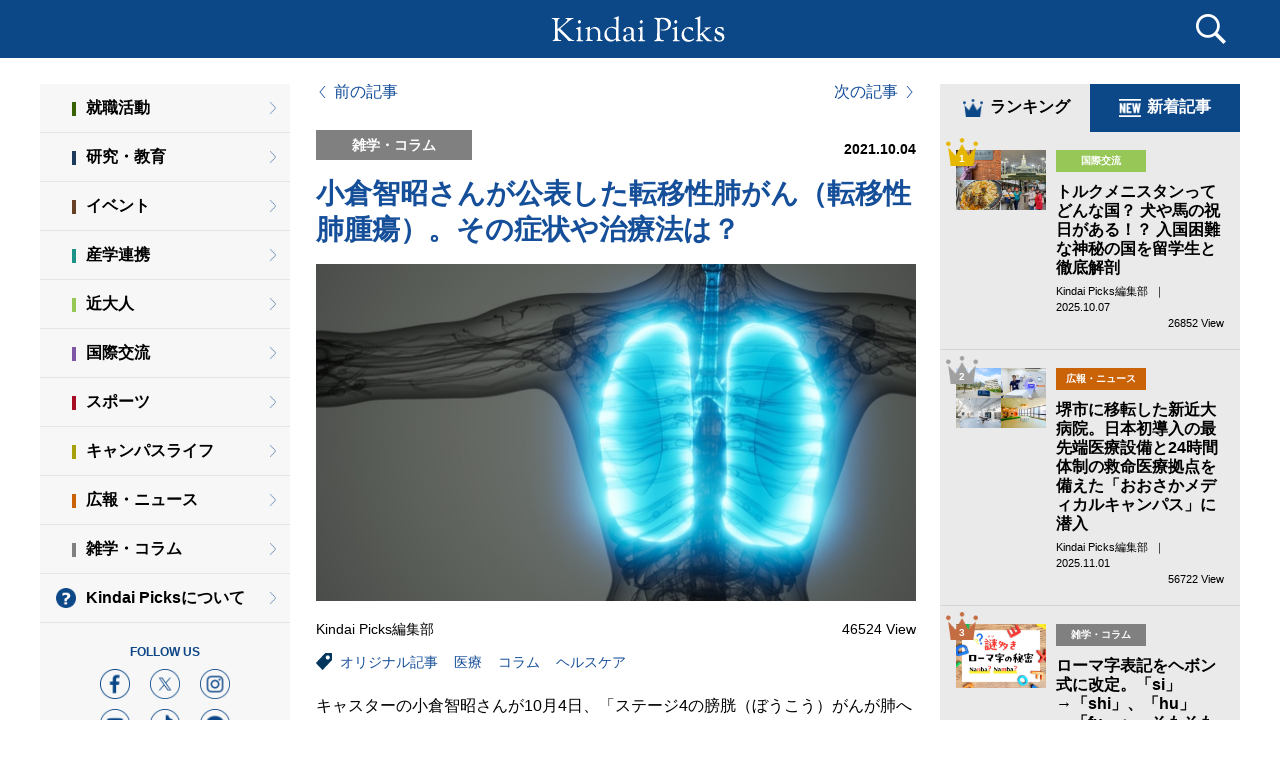

--- FILE ---
content_type: text/html;charset=UTF-8
request_url: https://kindaipicks.com/article/002379
body_size: 10859
content:
<!DOCTYPE html>
<html lang="ja-JP">
<head prefix="og: http://ogp.me/ns# fb: http://ogp.me/ns/fb# article: http://ogp.me/ns/article#">
<meta charset="UTF-8">
<!-- <meta name="robots" content="index, follow"> -->
<meta name="viewport" content="width=device-width">




    <!-- 記事詳細 -->







<meta name="keywords" content="オリジナル記事,医療,コラム,ヘルスケア,Kindai Picks,近大ピックス,キンダイピックス,近畿大学,ニュース,キュレーションメディア" />
<meta name="description" content="キャスターの小倉智昭さんが10月4日、「ステージ4の膀胱（ぼうこう）がんが肺へ転移している」と診断されたことを公表しました。その症状や治療法について、近畿大学医学部内科学腫瘍内科部門の林秀敏講師に聞きました。" />

<meta property="og:title" content="小倉智昭さんが公表した転移性肺がん（転移性肺腫瘍）。その症状や治療法は？ | Kindai Picks" />
<meta property="og:type" content="article" />
<meta property="og:url" content="https://kindaipicks.com/article/002379" />
<meta property="og:image" content="https://kindaipicks.com//uploads/202110/ee56478dce69b81d0def4deda7c79359f2e18690.jpg" />
<meta property="og:site_name"  content="Kindai Picks" />
<meta property="og:description" content="キャスターの小倉智昭さんが10月4日、「ステージ4の膀胱（ぼうこう）がんが肺へ転移している」と診断されたことを公表しました。その症状や治療法について、近畿大学医学部内科学腫瘍内科部門の林秀敏講師に聞きました。" />
<meta property="fb:app_id" content="180535928711920" />

<meta name="twitter:card" content="summary_large_image" />
<meta name="twitter:site" content="@kinkidaigakuPR" />
<meta name="twitter:title" content="小倉智昭さんが公表した転移性肺がん（転移性肺腫瘍）。その症状や治療法は？ | Kindai Picks" />
<meta name="twitter:description" content="キャスターの小倉智昭さんが10月4日、「ステージ4の膀胱（ぼうこう）がんが肺へ転移している」と診断されたことを公表しました。その症状や治療法について、近畿大学医学部内科学腫瘍内科部門の林秀敏講師に聞きました。" />
<meta name="twitter:url" content="https://kindaipicks.com/article/002379" />

<title>小倉智昭さんが公表した転移性肺がん（転移性肺腫瘍）。その症状や治療法は？ | Kindai Picks</title>

<link rel="canonical" href="https://kindaipicks.com/article/002379">


<link rel="shortcut icon" href="/favicon.ico">
<link rel="stylesheet" href="/css/style.css?0551a3f">

<link rel="apple-touch-icon" sizes="180x180" href="/img/apple-touch-icon.png">
<link rel="shortcut icon" href="/img/apple-touch-icon.png">
<link rel="icon" sizes="192x192" href="/img/apple-touch-icon.png">

<link rel="alternate" type="application/rss+xml" href="https://kindaipicks.com/rss" title="RSS2.0" />

<script src="https://ajax.googleapis.com/ajax/libs/jquery/1.10.2/jquery.min.js"></script>
<script src="https://ajax.googleapis.com/ajax/libs/jqueryui/1.11.4/jquery-ui.min.js"></script>
<script src="https://cdnjs.cloudflare.com/ajax/libs/jquery-cookie/1.4.1/jquery.cookie.min.js"></script>
<!-- <script type="text/javascript" src="/js/datepicker-ja.js"></script> -->
<script type="text/javascript" src="/js/modernizr.custom.61331.js"></script>
<script type="text/javascript" src="/js/default.js?0551a3f"></script>

</head>
<body id="home">
<!-- Google Tag Manager -->
<noscript><iframe src="https://www.googletagmanager.com/ns.html?id=GTM-THW3D5"
height="0" width="0" style="display:none;visibility:hidden"></iframe></noscript>
<script>(function(w,d,s,l,i){w[l]=w[l]||[];w[l].push({'gtm.start':
new Date().getTime(),event:'gtm.js'});var f=d.getElementsByTagName(s)[0],
j=d.createElement(s),dl=l!='dataLayer'?'&l='+l:'';j.async=true;j.src=
'//www.googletagmanager.com/gtm.js?id='+i+dl;f.parentNode.insertBefore(j,f);
})(window,document,'script','dataLayer','GTM-THW3D5');</script>
<!-- End Google Tag Manager -->
  <div id="fb-root"></div>
  <script>(function(d, s, id) {
    var js, fjs = d.getElementsByTagName(s)[0];
    if (d.getElementById(id)) return;
    js = d.createElement(s); js.id = id;
    js.src = "//connect.facebook.net/ja_JP/sdk.js#xfbml=1&version=v2.5&appId=180535928711920";
    fjs.parentNode.insertBefore(js, fjs);
  }(document, 'script', 'facebook-jssdk'));</script>
  <a id="pageTop"></a>
  <header>
    <div class="search-box">
      <div class="search-box-inner">
        <form class="search-form" action="/article/search" method="post" enctype="multipart/form-data">
          <div class="search">
            <input type="text" id="search_text" name="search_text" placeholder="記事検索">
            <p class="btn"><button type="submit">検　索</button></p>
          <!--/.search--></div>
        </form>
        <section class="tag">
          <h2 class="tag__head">人気のタグ</h2>
          <ul class="tag__list">
            <li class="tag__list__item"><a href="/大学" data-gaevent="tag-header_/大学" class="tag__list__link">大学</a></li>
            <li class="tag__list__item"><a href="/オリジナル記事" data-gaevent="tag-header_/オリジナル記事" class="tag__list__link">オリジナル記事</a></li>
            <li class="tag__list__item"><a href="/OB・OG" data-gaevent="tag-header_/OB・OG" class="tag__list__link">OB・OG</a></li>
            <li class="tag__list__item"><a href="/コロナウイルス" data-gaevent="tag-header_/コロナウイルス" class="tag__list__link">コロナウイルス</a></li>
            <li class="tag__list__item"><a href="/研究" data-gaevent="tag-header_/研究" class="tag__list__link">研究</a></li>
            <li class="tag__list__item"><a href="/就活" data-gaevent="tag-header_/就活" class="tag__list__link">就活</a></li>
            <li class="tag__list__item"><a href="/スポーツ" data-gaevent="tag-header_/スポーツ" class="tag__list__link">スポーツ</a></li>
            <li class="tag__list__item"><a href="/産学連携" data-gaevent="tag-header_/産学連携" class="tag__list__link">産学連携</a></li>
            <li class="tag__list__item"><a href="/学生" data-gaevent="tag-header_/学生" class="tag__list__link">学生</a></li>
            <li class="tag__list__item"><a href="/広報" data-gaevent="tag-header_/広報" class="tag__list__link">広報</a></li>
            <li class="tag__list__item -button"><a href="/tag/search" class="tag__list__button">全部見る</a></li>
          </ul>
        <!--/.tag--></section>
      <!--/.search-box-inner--></div>
    <!--/.search-box--></div>
    <script>
      $('.search-form').submit(function(){
        search_text = document.getElementById("search_text").value;
        url = (search_text) ? "/article/search/?search_text="+search_text : "/";
        $('.search-form')[0].action = url;
      });
    </script>
    <div class="inner">
      <h1><a href="/"><img src="/img/logo.svg" alt="Kindai Picks"></a></h1>
      <p class="menu">
        <span class="top"></span>
        <span class="middle"></span>
        <span class="bottom"></span>
      </p>
      <p class="search-btn"></p>
    <!--/.inner--></div>
  </header>
  <div class="wrap">
    <div id="wrapper">
      <section id="contents">
        <section id="main">

          <div id="detail" class="container">
  <div class="main">
    <article>
      <input type="hidden" name="id" id="id" value="2379">
      <ul class="buttons simple">
        <li class="prev"><a href="/article/002380">前の記事</a></li>
        <li class="next"><a href="/article/002371">次の記事</a></li>
      </ul>
      <p class="category-icon -color10">雑学・コラム</p>
      <p class="date">2021.10.04</p>
      <h2 class="page-title"><a href="javascript: location.reload();">小倉智昭さんが公表した転移性肺がん（転移性肺腫瘍）。その症状や治療法は？</a></h2>

      <p class="photo"><img src="/uploads/202110/ee56478dce69b81d0def4deda7c79359f2e18690.jpg" alt="" ></p>
      <div class="info">
        <dl class="via">
          <dd>Kindai Picks編集部<br></dd>
        </dl>
        <p class="view">46524 View</p>
      <!--/.info--></div>
      <dl class="tag">
        <dt><img src="/img/sd_tag.svg" alt="tag"></dt>
        <dd><a href="/オリジナル記事" data-gaevent="tag-article_/オリジナル記事">オリジナル記事</a></dd>
        <dd><a href="/医療" data-gaevent="tag-article_/医療">医療</a></dd>
        <dd><a href="/コラム" data-gaevent="tag-article_/コラム">コラム</a></dd>
        <dd><a href="/ヘルスケア" data-gaevent="tag-article_/ヘルスケア">ヘルスケア</a></dd>
      </dl>

      <div class="txt">
        <p>キャスターの小倉智昭さんが10月4日、「ステージ4の膀胱（ぼうこう）がんが肺へ転移している」と診断されたことを公表しました。その症状や治療法について、近畿大学医学部内科学腫瘍内科部門の林秀敏講師に聞きました。<br></p>
      <!--/.txt--></div>


      <p class="tAC sns-txt">この記事をシェア</p>
      <div class="snsBtnArea">
        <ul>
          <li><a target="_blank" href="http://www.facebook.com/share.php?u=https://kindaipicks.com/article/002379"><img src="../img/icn_fb.png" alt="facebook" title="シェアする" width="20px" height="20px"></a></li>
          <li><a target="_blank" href="https://b.hatena.ne.jp/add?mode=confirm&url=https://kindaipicks.com/article/002379&title=小倉智昭さんが公表した転移性肺がん（転移性肺腫瘍）。その症状や治療法は？ ｜ Kindai Picks" class="hatena-bookmark-button" data-hatena-bookmark-layout="touch" title="このエントリーをはてなブックマークに追加" width="30px" height="30px"><img src="/img/icn_hb.png" alt="このエントリーをはてなブックマークに追加" width="20" height="20" style="border: none;" /></a></li>
          <li><div class="line-it-button" data-lang="ja" data-type="share-b" data-env="REAL" data-url="https://page.line.me/kindai?openQrModal=true" data-color="default" data-size="small" data-count="false" data-ver="3" style="display: none;"></div></li>
          <li class="btn-border-black bg-black"><span><a target="_blank" href="https://twitter.com/intent/tweet?text=%E5%B0%8F%E5%80%89%E6%99%BA%E6%98%AD%E3%81%95%E3%82%93%E3%81%8C%E5%85%AC%E8%A1%A8%E3%81%97%E3%81%9F%E8%BB%A2%E7%A7%BB%E6%80%A7%E8%82%BA%E3%81%8C%E3%82%93%EF%BC%88%E8%BB%A2%E7%A7%BB%E6%80%A7%E8%82%BA%E8%85%AB%E7%98%8D%EF%BC%89%E3%80%82%E3%81%9D%E3%81%AE%E7%97%87%E7%8A%B6%E3%82%84%E6%B2%BB%E7%99%82%E6%B3%95%E3%81%AF%EF%BC%9F%20%EF%BD%9C%20Kindai%20Picks&url=https%3A%2F%2Fkindaipicks.com%2Farticle%2F002379" class="x-button"><img src="/img/icn_x_logo_white.png" alt="x" title="ポスト"></a></span></li>
          <li id="copy-url-1" class="icon-link btn-border"><img src="/img/icn_linkCopy_white.svg" alt="Link" title="Link" width="30px" height="30px"><div id="hide-1" class="hideMessage"><span>リンクをコピーしました</span></div></li>
        </ul>
      </div>

      <div class="article__wrap">
        <div class="detail"><img src="/uploads/202110/98a914d01b92a2a81e21230c4c4ae7ec97db1a09.jpeg"  width="160" height="193" class="alignleft size-full wp-image-5442" style="width:160px;"><font size=3><b>PROFILE</b></font><br>
<font size=2>林　秀敏（ハヤシ ヒデトシ）<br>
近畿大学医学部 講師／医学博士<br>
専門：がん薬物治療<br>
肺がん、原発不明がん、咽頭がん、口腔がん、免疫療法、免疫チェックポイント阻害薬、分子標的治療薬、個別化医療</font><br>
<br style="clear:both;"><br><br>
<h2>転移性肺がん（転移性肺腫瘍）とは？</h2><br>
<br>
<img src=/uploads/201901/8871af2bcfd3cf028c6ba5757b7e099621cecf76.jpg width="75" class="alignleft size-full wp-image-5442" style="width:75px;">そもそもがんが転移するとはどういうことなのでしょうか？<br>
<br style="clear:both;"><br><br>
<img src=/uploads/202110/21985609ae4bc2b93f40bf46a3605e87733188cd.jpg width="75" class="alignleft size-full wp-image-5442" style="width:75px;">がんの細胞は異常で、無秩序に分裂、増殖します。さらにがん細胞はまわりの正常な組織に広がっていきます。また、がん細胞はもともとのかたまり（原発巣、膀胱がんであれば膀胱が原発となります）から分離して、血流やリンパの流れに入り、体の他の部分に広がる可能性があります。このようにして、がんが体のある部分から別の部位へと広がることを転移と言います。転移したがん細胞は元のがん細胞と同じです。大腸がんや乳がんが肺に転移しても肺がんの細胞になるわけではなく、大腸がんや乳がんの細胞のままです。<br>
<br>
<br style="clear:both;"><br><br>
<img src=/uploads/201901/8871af2bcfd3cf028c6ba5757b7e099621cecf76.jpg width="75" class="alignleft size-full wp-image-5442" style="width:75px;">転移性肺がん（転移性肺腫瘍）とはどういうものでしょうか？<br>
<br style="clear:both;"><br><br>
<img src=/uploads/202110/21985609ae4bc2b93f40bf46a3605e87733188cd.jpg width="75" class="alignleft size-full wp-image-5442" style="width:75px;">大腸がんや腎がん、乳がんや胃がんなどいろいろな種類のがんで、がん細胞が血液に入り他の場所に移動して、そこで成長を開始します。これが転移（てんい）です。がんの治療が難しいのは転移を起こすためです。例えば手術で目に見えるがんを完全に取り除いたとしても、目に見えないがん細胞が潜んでおり、それが数か月～数年の歳月をへて他の内臓で再発するということは稀ではありません。その中でもともと別の場所のがんが、肺に広がって（移動して）出現したものを転移性肺がんと呼びます。なお、肺から出現して広がったがんは原発性肺がんと呼びます。<br>
肺が体の中で酸素や二酸化炭素を交換する重要な臓器であり、血液の流れも豊富です。そのためがん細胞が行きつきやすく転移しやすいと考えられています。<br>
<br>
<img src="/uploads/202110/083431eada132221d2c91247173386a7c2dc58e0.jpg" alt=""><br>
<br>
<br style="clear:both;"><br><br>
<img src=/uploads/201901/a3c88ad5d1ba65d0757b643b994946019a3d27ad.JPG width="75" class="alignleft size-full wp-image-5442" style="width:75px;">どのような症状が出ますか？<br>
<br style="clear:both;"><br><br>
<img src=/uploads/202110/21985609ae4bc2b93f40bf46a3605e87733188cd.jpg width="75" class="alignleft size-full wp-image-5442" style="width:75px;">肺の中には感覚神経があまりありませんので、肺の中に腫瘍ができても痛みなどをすぐに感じることはありません（そのため肺がんや転移性肺腫瘍は見つかりにくいのです）。肺の腫瘍が大きくなると咳や息切れなどの症状が出ます。<br>
<br>
<br style="clear:both;"><br><br>
<img src=/uploads/201901/a3c88ad5d1ba65d0757b643b994946019a3d27ad.JPG width="75" class="alignleft size-full wp-image-5442" style="width:75px;">小倉さんのように膀胱がんから肺への転移は多いのでしょうか？<br>
<br style="clear:both;"><br><br>
<img src=/uploads/202110/21985609ae4bc2b93f40bf46a3605e87733188cd.jpg width="75" class="alignleft size-full wp-image-5442" style="width:75px;">転移先の臓器として、肺がもっと多いとされています。<br>
<br>
<br style="clear:both;"><br><br>
<h2>どのような検査で発見できる？治療法は？</h2><br>
<br>
<img src=/uploads/201901/88f7ab5e10702cf053d81a2c60201742f91c3003.JPG width="75" class="alignleft size-full wp-image-5442" style="width:75px;">肺転移はどのような検査で発見されるのでしょうか？<br>
<br style="clear:both;"><br><br>
<img src=/uploads/202110/21985609ae4bc2b93f40bf46a3605e87733188cd.jpg width="75" class="alignleft size-full wp-image-5442" style="width:75px;">胸の単純レントゲン写真やCT検査でわかります。小さい腫瘍はレントゲンだけではわからないことが多くCT検査が必要です。<br>
<br>
<br style="clear:both;"><br><br>
<img src=/uploads/201901/88f7ab5e10702cf053d81a2c60201742f91c3003.JPG width="75" class="alignleft size-full wp-image-5442" style="width:75px;">転移性肺がんの治療方針は？一般的にどのように治療をされるのでしょうか？<br>
<br style="clear:both;"><br><br>
<img src=/uploads/202110/21985609ae4bc2b93f40bf46a3605e87733188cd.jpg width="75" class="alignleft size-full wp-image-5442" style="width:75px;">　転移する＝血流にがん細胞が流れているということになりますので、全身を治療する必要があり、全身のがん細胞をやっつけるための抗がん剤治療が基本となります。直接的な治療効果としては手術が勝りますが、抗がん剤は目に見えないがん細胞も目に見えるがん細胞もやっつけられる点で優れているところがあります。<br>
<br>
また最近では一般的な抗がん剤治療のほかに、人間の免疫システムを利用してがんをやっつける免疫チェックポイント阻害薬も良く使用されるようになっています。膀胱がんでは、通常の抗がん剤治療が効かなくなった患者さんに対して保険診療で免疫チェックポイント阻害薬を使うことができます。<br>
<br>
<br>
<img src=/uploads/201901/8871af2bcfd3cf028c6ba5757b7e099621cecf76.jpg width="75" class="alignleft size-full wp-image-5442" style="width:75px;">一般的な治療期間はどれくらいですか？<br>
<br style="clear:both;"><br><br>
<img src=/uploads/202110/21985609ae4bc2b93f40bf46a3605e87733188cd.jpg width="75" class="alignleft size-full wp-image-5442" style="width:75px;">抗がん剤治療の効果や副作用次第ですが、一般的に数か月です。<br>
<br>
<br style="clear:both;"><br><br></div>
      <!--/.article__wrap--></div>
      <p class="tAC sns-txt">この記事をシェア</p>
      <div class="snsBtnArea">
        <ul>
          <li><a target="_blank" href="http://www.facebook.com/share.php?u=https://kindaipicks.com/article/002379"><img src="../img/icn_fb.png" alt="facebook" title="シェアする" width="20px" height="20px"></a></li>
          <li><a target="_blank" href="https://b.hatena.ne.jp/add?mode=confirm&url=https://kindaipicks.com/article/002379&title=小倉智昭さんが公表した転移性肺がん（転移性肺腫瘍）。その症状や治療法は？ ｜ Kindai Picks" class="hatena-bookmark-button" data-hatena-bookmark-layout="touch" title="このエントリーをはてなブックマークに追加" width="30px" height="30px"><img src="/img/icn_hb.png" alt="このエントリーをはてなブックマークに追加" width="20" height="20" style="border: none;" /></a></li>
          <li><div class="line-it-button" data-lang="ja" data-type="share-b" data-env="REAL" data-url="https://page.line.me/kindai?openQrModal=true" data-color="default" data-size="small" data-count="false" data-ver="3" style="display: none;"></div></li>
          <li class="btn-border-black bg-black"><span><a target="_blank" href="https://twitter.com/intent/tweet?text=%E5%B0%8F%E5%80%89%E6%99%BA%E6%98%AD%E3%81%95%E3%82%93%E3%81%8C%E5%85%AC%E8%A1%A8%E3%81%97%E3%81%9F%E8%BB%A2%E7%A7%BB%E6%80%A7%E8%82%BA%E3%81%8C%E3%82%93%EF%BC%88%E8%BB%A2%E7%A7%BB%E6%80%A7%E8%82%BA%E8%85%AB%E7%98%8D%EF%BC%89%E3%80%82%E3%81%9D%E3%81%AE%E7%97%87%E7%8A%B6%E3%82%84%E6%B2%BB%E7%99%82%E6%B3%95%E3%81%AF%EF%BC%9F%20%EF%BD%9C%20Kindai%20Picks&url=https%3A%2F%2Fkindaipicks.com%2Farticle%2F002379" class="x-button"><img src="/img/icn_x_logo_white.png" alt="x" title="ポスト"></a></span></li>
          <li id="copy-url-2" class="icon-link btn-border"><img src="/img/icn_linkCopy_white.svg" alt="Link" title="Link" width="30px" height="30px"><div id="hide-2" class="hideMessage"><span>リンクをコピーしました</span></div></li>
        </ul>
      </div>
    </article>


    <div class="related-articles">
      <h2><i class="fa fa-check-circle"></i>関連記事</h2>
      <article>
        <a href="/article/002676" data-gaevent="article-relation_article-002676">
          <p class="photo" style="background-image: url(/uploads/202308/67feaaed22f379fd02303c9e9fbeffb62119b0eb.jpg);"><!--/.photo--></p>
          <p class="category-icon -color10">雑学・コラム</p>
          <h3>認知症とは？　認知症と新薬について近畿大学医学部の専門医が解説</h3>
          <p class="via">
          Kindai Picks編集部
            &nbsp;｜&nbsp;
            2023.09.04
          </p>
          <p class="view">2028 View</p>

        </a>
      </article>
      <article>
        <a href="/article/002678" data-gaevent="article-relation_article-002678">
          <p class="photo" style="background-image: url(/uploads/202308/3ae80a27fb65fa20d1787ff2868d31a231f6c4bc.jpg);"><!--/.photo--></p>
          <p class="category-icon -color10">雑学・コラム</p>
          <h3>ブラザー・コーンさんが公表した男性の乳がんとは？ 発症率や治療法、検査方法を専門医が解説</h3>
          <p class="via">
          Kindai Picks編集部
            &nbsp;｜&nbsp;
            2023.08.31
          </p>
          <p class="view">3555 View</p>

        </a>
      </article>
      <article>
        <a href="/article/002640" data-gaevent="article-relation_article-002640">
          <p class="photo" style="background-image: url(/uploads/202305/b819c305eac6e4f792511652c6ee6960d3ed9da8.jpg);"><!--/.photo--></p>
          <p class="category-icon -color10">雑学・コラム</p>
          <h3>市川猿之助さんの両親の死因とされている「向精神薬中毒」とは？</h3>
          <p class="via">
          Kindai Picks編集部
            &nbsp;｜&nbsp;
            2023.05.22
          </p>
          <p class="view">15727 View</p>

        </a>
      </article>
      <article>
        <a href="/article/002623" data-gaevent="article-relation_article-002623">
          <p class="photo" style="background-image: url(/uploads/202304/cc78dbf0acbace4cb224382e598a9aa7bb58cda9.jpg);"><!--/.photo--></p>
          <p class="category-icon -color10">雑学・コラム</p>
          <h3>黄砂が大量飛来！健康への影響、花粉とのW飛散による「花粉爆発」について専門家が解説</h3>
          <p class="via">
          Kindai Picks編集部
            &nbsp;｜&nbsp;
            2023.04.14
          </p>
          <p class="view">5270 View</p>

        </a>
      </article>
      <article>
        <a href="/article/002617" data-gaevent="article-relation_article-002617">
          <p class="photo" style="background-image: url(/uploads/202304/bc547533631a54843fb71cac9a80f583af5562dc.jpg);"><!--/.photo--></p>
          <p class="category-icon -color10">雑学・コラム</p>
          <h3>音楽家 坂本龍一さんが死去　初期症状がほとんどないと言われる直腸がんについて、医師が分かりやすく解説</h3>
          <p class="via">
          Kindai Picks編集部
            &nbsp;｜&nbsp;
            2023.04.03
          </p>
          <p class="view">15120 View</p>

        </a>
      </article>
    <!--/.related-articles--></div>

    <ul class="buttons">
      <li class="prev"><a href="/article/002380">前の記事</a></li>
      <li class="next"><a href="/article/002371">次の記事</a></li>
    </ul>

  <!--/.main--></div>

  <div class="side">
    <div class="article__tab">
      <div class="article__tab__title">
        <h2 class="article__tab__head -active"><span class="icn -ranking"></span>ランキング</h2>
        <h2 class="article__tab__head"><span class="icn -new"></span>新着記事</h2>
      <!--/.article__tab__title--></div>

      <div class="article__tab__wrap">
        <section class="article__tab__item">
          <h2 class="article__head -ranking">ランキング</h2>
          <article class="article">
            <a href="/article/003145" data-gaevent="article-ranking_article-003145">
              <div class="photo" style="background-image: url(/uploads/202510/16c194055f585daf65c8d6a5ffd02d9d11f4bfc7.jpg);">
                <p class="number"><span class="num">1</span></p>
              <!--/.photo--></div>
              <div class="inner">
                <p class="category-icon -color6">国際交流</p>
                <h2 class="head">トルクメニスタンってどんな国？ 犬や馬の祝日がある！？ 入国困難な神秘の国を留学生と徹底解剖</h2>
                <p class="via">
                Kindai Picks編集部
                  &nbsp;｜&nbsp;
                  2025.10.07
                </p>
                <p class="view">26852 View</p>

              <!--/.inner--></div>
            </a>
          </article>
          <article class="article">
            <a href="/article/003171" data-gaevent="article-ranking_article-003171">
              <div class="photo" style="background-image: url(/uploads/202510/bb4d802a122741d16dd60b1a238191f055daf468.jpg);">
                <p class="number"><span class="num">2</span></p>
              <!--/.photo--></div>
              <div class="inner">
                <p class="category-icon -color9">広報・ニュース</p>
                <h2 class="head">堺市に移転した新近大病院。日本初導入の最先端医療設備と24時間体制の救命医療拠点を備えた「おおさかメディカルキャンパス」に潜入</h2>
                <p class="via">
                Kindai Picks編集部
                  &nbsp;｜&nbsp;
                  2025.11.01
                </p>
                <p class="view">56722 View</p>

              <!--/.inner--></div>
            </a>
          </article>
          <article class="article">
            <a href="/article/003218" data-gaevent="article-ranking_article-003218">
              <div class="photo" style="background-image: url(/uploads/202512/712a7b514051cb761a608aa7c8579116d483d3c9.jpg);">
                <p class="number"><span class="num">3</span></p>
              <!--/.photo--></div>
              <div class="inner">
                <p class="category-icon -color10">雑学・コラム</p>
                <h2 class="head">ローマ字表記をヘボン式に改定。「si」→「shi」、「hu」→「fu」へ。そもそもローマ字はいつ、どうやってできた？</h2>
                <p class="via">
                Kindai Picks編集部
                  &nbsp;｜&nbsp;
                  2025.12.17
                </p>
                <p class="view">3776 View</p>

              <!--/.inner--></div>
            </a>
          </article>
          <article class="article">
            <a href="/article/003222" data-gaevent="article-ranking_article-003222">
              <div class="photo" style="background-image: url(/uploads/202512/3b7950cdf026e9457f64620f7983b3cf3e6a19b0.jpg);">
                <p class="number"><span class="num">4</span></p>
              <!--/.photo--></div>
              <div class="inner">
                <p class="category-icon -color3">イベント</p>
                <h2 class="head">ノーベル化学賞 北川進さん かつて勤務の近畿大学で記念講演</h2>
                <p class="via">
                NHK ONE
                  &nbsp;｜&nbsp;
                  2025.12.24
                </p>
                <p class="view">488 View</p>

              <!--/.inner--></div>
            </a>
          </article>
          <article class="article">
            <a href="/article/003153" data-gaevent="article-ranking_article-003153">
              <div class="photo" style="background-image: url(/uploads/202510/a5e5d1bebb76d5d0ac56d9dab882ace8a920aa91.jpg);">
                <p class="number"><span class="num">5</span></p>
              <!--/.photo--></div>
              <div class="inner">
                <p class="category-icon -color2">研究・教育</p>
                <h2 class="head">「気持ち悪い」が「かわいい」に変わる瞬間。万博の「ミャクミャク」に学ぶ群集心理とマーケティング</h2>
                <p class="via">
                Kindai Picks編集部
                  &nbsp;｜&nbsp;
                  2025.10.17
                </p>
                <p class="view">5832 View</p>

              <!--/.inner--></div>
            </a>
          </article>
          <a href="/ranking/search" class="article__button">全部見る</a>
        <!--/.home__flex__col--></section>

        <section class="article__tab__item">
          <h2 class="article__head -new">新着記事</h2>
          <article class="article">
            <a href="/article/003224" data-gaevent="article-new_article-003224">
              <div class="photo" style="background-image: url(/img/no_image.png);"><!--/.photo--></div>
              <div class="inner">
                <p class="category-icon -color"></p>

                <h2 class="head">経営ひと言／京都大学の北川進特別教授　至福の４時間？</h2>
                <p class="via">
                日刊工業新聞
                  &nbsp;｜&nbsp;
                  2025.12.26
                </p>
                <p class="view">5 View</p>

              <!--/.inner--></div>
            </a>
          </article>
          <article class="article">
            <a href="/article/003222" data-gaevent="article-new_article-003222">
              <div class="photo" style="background-image: url(/uploads/202512/3b7950cdf026e9457f64620f7983b3cf3e6a19b0.jpg);"><!--/.photo--></div>
              <div class="inner">
                <p class="category-icon -color3">イベント</p>

                <h2 class="head">ノーベル化学賞 北川進さん かつて勤務の近畿大学で記念講演</h2>
                <p class="via">
                NHK ONE
                  &nbsp;｜&nbsp;
                  2025.12.24
                </p>
                <p class="view">488 View</p>

              <!--/.inner--></div>
            </a>
          </article>
          <article class="article">
            <a href="/article/003206" data-gaevent="article-new_article-003206">
              <div class="photo" style="background-image: url(/uploads/202512/14c6f046b191bdd17192886c8aa88c37b9af252e.png);"><!--/.photo--></div>
              <div class="inner">
                <p class="category-icon -color9">広報・ニュース</p>

                <h2 class="head">今年、読者の関心が高かった記事は？　Kindai Picks　2025年人気記事ランキング</h2>
                <p class="via">
                Kindai Picks編集部
                  &nbsp;｜&nbsp;
                  2025.12.23
                </p>
                <p class="view">598 View</p>

              <!--/.inner--></div>
            </a>
          </article>
          <article class="article">
            <a href="/article/003195" data-gaevent="article-new_article-003195">
              <div class="photo" style="background-image: url(/uploads/202512/c97960201e7a6ced872a90e5b663bef35eb0bc9d.png);"><!--/.photo--></div>
              <div class="inner">
                <p class="category-icon -color3">イベント</p>

                <h2 class="head">自分らしさを諦めない。近大アンチエイジングセンター市民公開講座に潜入</h2>
                <p class="via">
                Kindai Picks編集部
                  &nbsp;｜&nbsp;
                  2025.12.18
                </p>
                <p class="view">252 View</p>

              <!--/.inner--></div>
            </a>
          </article>
          <article class="article">
            <a href="/article/003207" data-gaevent="article-new_article-003207">
              <div class="photo" style="background-image: url(/uploads/202512/45a8f0143d441e52396b012169c87eba6668c5c1.png);"><!--/.photo--></div>
              <div class="inner">
                <p class="category-icon -color3">イベント</p>

                <h2 class="head">「人間は這い上がっていける」糸井嘉男が野手転向の苦悩に勝ち抜いた先に見つけた答え</h2>
                <p class="via">
                Kindai Picks編集部
                  &nbsp;｜&nbsp;
                  2025.12.18
                </p>
                <p class="view">3441 View</p>

              <!--/.inner--></div>
            </a>
          </article>
          <a href="/article/search" class="article__button">全部見る</a>
        <!--/.home__flex__col--></section>
      <!--/.article__tab__wrap--></div>
    <!--/.article__tab--></div>

  <!--/.side--></div>
<!--/#detail--></div>

<script>
$(function(){
  var article_id = $('#id').val() || 0;
  if (article_id > 0){
    var params = {article_id:article_id};
    $.post('/api/access/modify', params);
  }
});
</script>
<!-- linkcopy -->
<script>
function copyLinkUrl(id) {
    const element = document.createElement('input');
    const ele_class = document.getElementById('hide-' + id);
    element.value = location.href;
    document.body.appendChild(element);
    element.select();
    document.execCommand('copy');
    document.body.removeChild(element);
    ele_class.classList.add("messageArea");
    ele_class.classList.remove("hideMessage");
    setTimeout(function() {
      ele_class.classList.remove('messageArea');
      ele_class.classList.add("hideMessage");
    }, 3000);
}

document.getElementById('copy-url-1').onclick = function() { copyLinkUrl(1); };
document.getElementById('copy-url-2').onclick = function() { copyLinkUrl(2); };
</script>


        <!--/#main--></section>
      <!--/#contents--></section>
    <!--/#wrapper--></div>
    <div id="side-menu" class="side">
      <h1 class="side__head">MENU</h1>
      <p class="close">
        <span class="top"></span>
        <span class="bottom"></span>
      </p>
      <section class="side__category">
        <ul class="side__category__list">
          <li class="side__category__item"><a href="/category/就職活動" data-gaevent="side-menu_category-就職活動" class="side__category__link -color1">就職活動</a></li>
          <li class="side__category__item"><a href="/category/研究・教育" data-gaevent="side-menu_category-研究・教育" class="side__category__link -color2">研究・教育</a></li>
          <li class="side__category__item"><a href="/category/イベント" data-gaevent="side-menu_category-イベント" class="side__category__link -color3">イベント</a></li>
          <li class="side__category__item"><a href="/category/産学連携" data-gaevent="side-menu_category-産学連携" class="side__category__link -color4">産学連携</a></li>
          <li class="side__category__item"><a href="/category/近大人" data-gaevent="side-menu_category-近大人" class="side__category__link -color5">近大人</a></li>
          <li class="side__category__item"><a href="/category/国際交流" data-gaevent="side-menu_category-国際交流" class="side__category__link -color6">国際交流</a></li>
          <li class="side__category__item"><a href="/category/スポーツ" data-gaevent="side-menu_category-スポーツ" class="side__category__link -color7">スポーツ</a></li>
          <li class="side__category__item"><a href="/category/キャンパスライフ" data-gaevent="side-menu_category-キャンパスライフ" class="side__category__link -color8">キャンパスライフ</a></li>
          <li class="side__category__item"><a href="/category/広報・ニュース" data-gaevent="side-menu_category-広報・ニュース" class="side__category__link -color9">広報・ニュース</a></li>
          <li class="side__category__item"><a href="/category/雑学・コラム" data-gaevent="side-menu_category-雑学・コラム" class="side__category__link -color10">雑学・コラム</a></li>
        </ul>
      </section>
      <div class="side__about">
        <a href="/about">Kindai Picksについて</a>
      <!--/.side__about--></div>
      <div class="side__sns">
        <h2 class="side__sns__head">FOLLOW US</h2>
        <ul class="side__sns__list">
          <li class="side__sns__item"><a href="https://www.facebook.com/kindaipicks/"><img src="/img/icn_facebook.png" alt="facebook"></a></li>
          <li class="side__sns__item"><a href="https://twitter.com/kinkidaigakuPR"><img src="/img/icn_x.png" alt="x"></a></li>
          <li class="side__sns__item"><a href="https://www.instagram.com/kindaiuniversity/"><img src="/img/icn_instagram.png" alt="instagram"></a></li>
        </ul>
        <ul class="side__sns__list">
          <li class="side__sns__item"><a href="https://www.youtube.com/channel/UClVhzSJtfnLrz15IE3_1KVg"><img src="/img/icn_youtube.png" alt="youtube"></a></li>
          <li class="side__sns__item"><a href="https://www.tiktok.com/@kinkidaigakupr?lang=ja-JP"><img src="/img/icn_tiktok.png" alt="tiktok"></a></li>
          <li class="side__sns__item"><a href="https://page.line.me/kindai?openQrModal=true"><img src="/img/icn_line.png" alt="line"></a></li>
        </ul>
      <!--/.side__sns--></div>
    <!--/#side-menu--></div>
  <!--/.wrap--></div>
  <footer class="footer">
    <h2 class="footer__logo"><a href="https://www.kindai.ac.jp/"><img src="/img/logo_kindai_white.png" alt=""></a></h2>
    <p class="footer__copyright">(C)Kindai University All Rights Reserved.</p>
  </footer>

  <script src="https://apis.google.com/js/platform.js" async defer>
    {lang: 'ja'}
  </script>

  <ul class="float-sns">
    <li><a target="_blank" href="http://www.facebook.com/share.php?u=https://kindaipicks.com/article/002379"><img src="../img/icn_fb.png" alt="facebook" title="シェアする"></a></li>
    <li><a target="_blank" href="https://b.hatena.ne.jp/add?mode=confirm&url=https://kindaipicks.com/article/002379&title=小倉智昭さんが公表した転移性肺がん（転移性肺腫瘍）。その症状や治療法は？ | Kindai Picks" title="このエントリーをはてなブックマークに追加"><img src="/img/icn_hb.png" alt="このエントリーをはてなブックマークに追加" style="border: none;" /></a></li>
    <li><div class="line-it-button" data-lang="ja" data-type="share-b" data-env="REAL" data-url="https://page.line.me/kindai?openQrModal=true" data-color="default" data-size="small" data-count="false" data-ver="3" style="display: none;"></div></li>
    <script src="https://www.line-website.com/social-plugins/js/thirdparty/loader.min.js" async="async" defer="defer"></script>
    <li class="btn-border-black"><a target="_blank" href="https://twitter.com/intent/tweet?text=%E5%B0%8F%E5%80%89%E6%99%BA%E6%98%AD%E3%81%95%E3%82%93%E3%81%8C%E5%85%AC%E8%A1%A8%E3%81%97%E3%81%9F%E8%BB%A2%E7%A7%BB%E6%80%A7%E8%82%BA%E3%81%8C%E3%82%93%EF%BC%88%E8%BB%A2%E7%A7%BB%E6%80%A7%E8%82%BA%E8%85%AB%E7%98%8D%EF%BC%89%E3%80%82%E3%81%9D%E3%81%AE%E7%97%87%E7%8A%B6%E3%82%84%E6%B2%BB%E7%99%82%E6%B3%95%E3%81%AF%EF%BC%9F%20%7C%20Kindai%20Picks&url=https%3A%2F%2Fkindaipicks.com%2Farticle%2F002379"><span><img src="/img/icn_x_logo_white.png" alt="x" title="ポスト"></span></a></li>
    <li id="float-sns-copy-url" class="icon-link btn-border"><img src="/img/icn_linkCopy_white.svg" alt="Link" title="Link"><span id="float-sns-hide" class="floatMessageAreaHide">リンクをコピーしました</span></li>
    <script>
      document.getElementById("float-sns-copy-url").onclick = function() {
        const element = document.createElement('input');
        const ele_class = document.getElementById("float-sns-hide");
        element.value = location.href;
        document.body.appendChild(element);
        element.select();
        document.execCommand('copy');
        document.body.removeChild(element);
        ele_class.classList.add("floatMessageArea");
        ele_class.classList.remove("floatMessageAreaHide");
        ele_class.style.display='inline';
        setTimeout(function() {
          ele_class.classList.remove('floatMessageArea');
          ele_class.style.display='none';
          ele_class.classList.add("floatMessageAreaHide");
        }, 3000);
      };
    </script>
  </ul>
</body>
</html>


--- FILE ---
content_type: text/css
request_url: https://kindaipicks.com/css/style.css?0551a3f
body_size: 96507
content:
@charset "UTF-8";
@import "https://netdna.bootstrapcdn.com/font-awesome/4.0.3/css/font-awesome.min.css";
html, body, div, span, applet, object, iframe,
h1, h2, h3, h4, h5, h6, p, blockquote, pre,
a, abbr, acronym, address, big, cite, code,
del, dfn, em, img, ins, kbd, q, s, samp,
small, strike, strong, sub, sup, tt, var,
b, u, i, center,
dl, dt, dd, ol, ul, li,
fieldset, form, label, legend,
table, caption, tbody, tfoot, thead, tr, th, td,
article, aside, canvas, details, embed,
figure, figcaption, footer, header, hgroup,
menu, nav, output, ruby, section, summary,
time, mark, audio, video {
  margin: 0;
  padding: 0;
  border: 0;
  font: inherit;
  font-size: 100%;
  vertical-align: baseline;
}

html {
  line-height: 1;
}

ol, ul {
  list-style: none;
}

table {
  border-collapse: collapse;
  border-spacing: 0;
}

caption, th, td {
  text-align: left;
  font-weight: normal;
  vertical-align: middle;
}

q, blockquote {
  quotes: none;
}

q:before, q:after, blockquote:before, blockquote:after {
  content: "";
  content: none;
}

a img {
  border: none;
}

article, aside, details, figcaption, figure, footer, header, hgroup, main, menu, nav, section, summary {
  display: block;
}

/* extend
-------------------------*/
.wrap, header .inner, #contents #main {
  position: relative;
  width: 100%;
  max-width: 1200px;
  margin: 0 auto;
  padding: 0;
  -moz-box-sizing: border-box;
  -webkit-box-sizing: border-box;
  -o-box-sizing: border-box;
  -ms-box-sizing: border-box;
  box-sizing: border-box;
}

.wrap, header .inner, #contents #main, #contents, #contents #ranking article a, #contents #articles .via, #contents #articles .col2 article a, #contents #articles .inner, #side-menu .rank ul a, #detail, #detail .main article .userData, #detail .side article, #detail .related-articles article {
  *zoom: 1;
}

.wrap:after, header .inner:after, #contents #main:after, #contents:after, #contents #ranking article a:after, #contents #articles .via:after, #contents #articles .col2 article a:after, #contents #articles .inner:after, #side-menu .rank ul a:after, #detail:after, #detail .main article .userData:after, #detail .side article:after, #detail .related-articles article:after {
  content: ".";
  display: block;
  clear: both;
  height: 0;
  visibility: hidden;
}

/**/
/* margin
------------------*/
.mb10 {
  margin-bottom: 10px !important;
}

.mb15 {
  margin-bottom: 15px !important;
}

.mb20 {
  margin-bottom: 20px !important;
}

.mb25 {
  margin-bottom: 25px !important;
}

.mb30 {
  margin-bottom: 30px !important;
}

.mb35 {
  margin-bottom: 35px !important;
}

.mb40 {
  margin-bottom: 40px !important;
}

.mb45 {
  margin-bottom: 45px !important;
}

.mb50 {
  margin-bottom: 50px !important;
}

.mb55 {
  margin-bottom: 55px !important;
}

.mb60 {
  margin-bottom: 60px !important;
}

.mb65 {
  margin-bottom: 65px !important;
}

.mb70 {
  margin-bottom: 70px !important;
}

.mb80 {
  margin-bottom: 80px !important;
}

.mb100 {
  margin-bottom: 100px !important;
}

.mtm30 {
  margin-top: -30px !important;
}

.mtm5 {
  margin-top: -5px !important;
}

.mt5 {
  margin-top: 5px !important;
}

.mt10 {
  margin-top: 10px !important;
}

.mt15 {
  margin-top: 15px !important;
}

.mt20 {
  margin-top: 20px !important;
}

.mt25 {
  margin-top: 25px !important;
}

.mt30 {
  margin-top: 30px !important;
}

.mt35 {
  margin-top: 35px !important;
}

.mt40 {
  margin-top: 40px !important;
}

.mt45 {
  margin-top: 45px !important;
}

.mt50 {
  margin-top: 50px !important;
}

.mt55 {
  margin-top: 55px !important;
}

.mt60 {
  margin-top: 60px !important;
}

.mt65 {
  margin-top: 65px !important;
}

.mt70 {
  margin-top: 70px !important;
}

.ml0 {
  margin-left: 0 !important;
}

/* padding
------------------*/
.pt20 {
  padding-top: 20px;
}

.pt30 {
  padding-top: 30px;
}

.pt50 {
  padding-top: 50px;
}

.pb10 {
  padding-bottom: 10px;
}

.pb15 {
  padding-bottom: 15px;
}

.pb20 {
  padding-bottom: 20px;
}

.pb25 {
  padding-bottom: 25px;
}

.pb30 {
  padding-bottom: 30px;
}

.pb35 {
  padding-bottom: 35px;
}

.pb40 {
  padding-bottom: 40px;
}

.pb45 {
  padding-bottom: 45px;
}

.pb50 {
  padding-bottom: 50px;
}

.pb55 {
  padding-bottom: 55px;
}

.pb60 {
  padding-bottom: 60px;
}

.pb65 {
  padding-bottom: 65px;
}

.pb70 {
  padding-bottom: 70px;
}

/* float
------------------*/
.fL {
  float: left;
}

.fR {
  float: right;
}

/* text-align
------------------*/
.tAC {
  text-align: center;
}

.tAR {
  text-align: right;
}

.tAL {
  text-align: left;
}

/* font size
------------------*/
html {
  width: 100%;
  height: 100%;
  font-size: 62.5%;
  font-family: "メイリオ", Meiryo, "ヒラギノ角ゴ Pro W3", '游ゴシック',  YuGothic,  "Hiragino Kaku Gothic Pro", "ＭＳ Ｐゴシック", "MS PGothic", sans-serif;
  line-height: 1.5;
  color: #000;
}

body {
  position: relative;
  width: 100%;
  height: 100%;
  margin: 0;
  -webkit-text-size-adjust: 100%;
  font-size: 1.2rem;
  font-weight: inherit;
  line-height: inherit;
}

a {
  color: #000;
  text-decoration: none;
}

a .off {
  display: block;
}

a .on {
  display: none;
}

a:hover .off {
  display: none;
}

a:hover .on {
  display: block;
}

img {
  vertical-align: bottom;
  width: 100%;
  height: auto;
}

#wrapper {
  position: relative;
  max-width: 1200px;
  width: 100%;
  height: 100%;
  margin: 0 auto;
  z-index: 10 !important;
}

#wrapper.fixed {
  position: fixed;
}

/* ===================================================================================

 Base Media Queries PC
 基礎 メディアクエリ PC用（ 1024px 〜 ）

 =================================================================================== */
.pc-only {
  display: inherit !important;
}

.sp-only {
  display: none !important;
}

/*================================
	header
================================*/
header {
  position: fixed;
  right: 0;
  left: 0;
  width: 100%;
  -moz-box-sizing: border-box;
  -webkit-box-sizing: border-box;
  -o-box-sizing: border-box;
  -ms-box-sizing: border-box;
  box-sizing: border-box;
  padding: 0;
  background: #0c4788;
  z-index: 200;
}

header .inner {
  height: 58px;
  max-width: 1200px;
  margin: 0 auto;
  padding: 16px 20px;
}

header h1 {
  position: absolute;
  left: 50%;
  width: 236px;
  height: 26px;
  margin: 0 0 0 -118px;
  overflow: hidden;
}

header h1 img {
  width: 236px;
  height: 26px;
}

header .date {
  position: absolute;
  top: 16px;
  left: 20px;
  color: #fff;
  line-height: 26px;
}

header .menu {
  display: none;
  position: absolute;
  top: 0;
  right: 20px;
  width: 58px;
  -moz-box-sizing: border-box;
  -webkit-box-sizing: border-box;
  -o-box-sizing: border-box;
  -ms-box-sizing: border-box;
  box-sizing: border-box;
  height: 58px;
  background-color: #fff;
  cursor: pointer;
}

header .menu span {
  position: absolute;
  top: 50%;
  left: 50%;
  display: block;
  width: 34px;
  height: 2px;
  margin: -1px 0 0 -17px;
  background: #0c4788;
}

header .menu span.top {
  margin-top: -12px;
}

header .menu span.bottom {
  margin-top: 10px;
}

header .search-btn {
  position: absolute;
  top: 0;
  right: 0;
  width: 58px;
  -moz-box-sizing: border-box;
  -webkit-box-sizing: border-box;
  -o-box-sizing: border-box;
  -ms-box-sizing: border-box;
  box-sizing: border-box;
  height: 58px;
  background: url(../img/icn_search.png) no-repeat center center;
  cursor: pointer;
}

header .search-box {
  display: none;
  background-color: #f7f7f7;
  font-size: 0;
}

header .search-box .search-box-inner {
  max-width: 1160px;
  margin: 0 auto;
  padding: 20px;
}

header .search-box #search_text {
  display: inline-block;
  width: 80%;
  -moz-box-sizing: border-box;
  -webkit-box-sizing: border-box;
  -o-box-sizing: border-box;
  -ms-box-sizing: border-box;
  box-sizing: border-box;
  height: 40px;
  padding: 0 20px;
  border: 1px solid #0c4788;
  -moz-border-radius: 20px 0 0 20px;
  -webkit-border-radius: 20px;
  border-radius: 20px 0 0 20px;
  font-size: 20px;
  line-height: 40px;
  vertical-align: middle;
  -moz-appearance: none;
  -webkit-appearance: none;
}

header .search-box .btn {
  display: inline-block;
  width: 20%;
  -moz-box-sizing: border-box;
  -webkit-box-sizing: border-box;
  -o-box-sizing: border-box;
  -ms-box-sizing: border-box;
  box-sizing: border-box;
  vertical-align: middle;
}

header .search-box .btn button {
  width: 100%;
  -moz-box-sizing: border-box;
  -webkit-box-sizing: border-box;
  -o-box-sizing: border-box;
  -ms-box-sizing: border-box;
  box-sizing: border-box;
  height: 40px;
  border: 0;
  -moz-border-radius: 0 20px 20px 0;
  -webkit-border-radius: 0;
  border-radius: 0 20px 20px 0;
  background-color: #0c4788;
  font-size: 20px;
  color: #fff;
  cursor: pointer;
  -moz-appearance: none;
  -webkit-appearance: none;
}

header ul.nav {
  display: none;
}

/*================================
	#contents
================================*/
#contents {
  position: relative;
  padding-top: 84px;
  border-left: 250px solid #f7f7f7;
}

#contents #main {
  max-width: none;
  padding: 0 0 0 26px;
}

#contents #main .root-top {
  display: flex;
  align-items: flex-start;
  justify-content: flex-start;
  margin-bottom: 20px;
}

#contents #main .root-top li {
  position: relative;
  margin-right: 10px;
}

#contents #main .root-top li + li {
  padding-left: 15px;
}

#contents #main .root-top li + li:before {
  content: "";
  position: absolute;
  top: 0;
  bottom: 0;
  left: 0;
  display: block;
  width: 5px;
  height: 5px;
  margin: auto 0;
  border-bottom: 1px solid #0c4788;
  border-right: 1px solid #0c4788;
  -moz-transform: rotate(-45deg);
  -webkit-transform: rotate(-45deg);
  -o-transform: rotate(-45deg);
  -ms-transform: rotate(-45deg);
}

#contents #main .root-top a {
  display: block;
  line-height: 1;
}

#contents #main a:hover {
  text-decoration: underline;
}

#contents #main #pageTitle {
  position: relative;
  font-family: 'Sorts Mill Goudy', serif;
  margin: 30px 40px 30px 40px;
}

#contents #main #pageTitle h1, #contents #main #pageTitle h2 {
  position: relative;
  display: inline-block;
  /*padding-left: 53px;*/
  font-size: 48px;
  font-size: 4.8rem;
  font-weight: normal;
  line-height: 1.1;
}

#contents #main #pageTitle h1 i, #contents #main #pageTitle h2 i {
  position: absolute;
  width: 36px;
  top: 0;
  left: 0;
  vertical-align: middle;
  line-height: 36px;
}

#contents #main #pageTitle h2.long {
  display: block;
  padding-left: 0;
  font-family: 'Sorts Mill Goudy', serif;
  text-align: center;
}

#contents #main #pageTitle h2 .middle {
  font-size: 32px;
  font-size: 3.2rem;
  font-weight: normal;
  line-height: 1.1;
}

#contents #main #pageTitle h2 .small {
  font-size: 20px;
  font-size: 2rem;
  font-weight: normal;
  line-height: 1.1;
}

#contents #main #pageTitle.rank {
  font-family: 'Sorts Mill Goudy', serif;
  color: #00355E;
}

/*#contents #main #pageTitle.rank i {
  position: absolute;
  width: 36px;
  top: 0;
  left: 0;
  vertical-align: middle;
  line-height: 36px; }*/
#contents #main #pageTitle.back {
  margin: 30px 40px;
}

#contents #main #pageTitle.back h2 {
  padding-left: 33px;
  font-size: 18px;
  font-size: 1.8rem;
  font-weight: bold;
  line-height: 24px;
  color: #144D99;
}

#contents #main #pageTitle.back h2 a {
  margin-left: 10px;
  color: #144D99;
}

#contents #main #pageTitle.back h2 i {
  width: 24px;
  line-height: 24px;
}

#contents #main #pageTitle #leadText {
  margin-top: 5px;
  font-size: 1.6rem;
}

#contents #main #pageTitle ul {
  position: absolute;
  right: 0;
  bottom: 0;
  font-family: 'Sorts Mill Goudy', serif;
  float: right;
}

#contents #main #pageTitle ul li {
  float: left;
  font-size: 24px;
  font-size: 2.4rem;
  font-weight: normal;
  line-height: 1.1;
  margin-left: 10px;
  padding-left: 10px;
  border-left: 1px solid #00355E;
}

#contents #main #pageTitle ul li:first-child {
  border-left: 0;
}

#contents #main #pageTitle ul li a {
  display: block;
  color: #00355E;
}

#contents #main #pageTitle ul li.active a {
  color: #ddd;
}

#contents #main #pageTitle ul li.active a:hover {
  text-decoration: none;
}

#contents #ranking {
  position: relative;
}

#contents #ranking article {
  position: relative;
  margin-bottom: 36px;
  vertical-align: top;
}

#contents #ranking article .rank {
  position: absolute;
  top: -10px;
  left: -10px;
  display: block;
  width: 40px;
  height: 40px;
  -moz-border-radius: 50%;
  -webkit-border-radius: 50%;
  border-radius: 50%;
  background-color: #f7f7f7;
  font-size: 22px;
  line-height: 42px;
  font-weight: bold;
  text-align: center;
  letter-spacing: -0.05em;
}

#contents #ranking article .photo {
  float: left;
  width: 240px;
  height: 160px;
  background-position: center center;
  background-repeat: no-repeat;
  background-size: cover;
  z-index: 1;
}

#contents #ranking article .inner {
  margin-left: 264px;
}

#contents #ranking article .inner h2 {
  margin-bottom: 10px;
  font-size: 24px;
  font-weight: bold;
  line-height: 1.4;
}

#contents #ranking article .inner .description {
  font-size: 14px;
}

#contents #articles {
  padding: 0;
}

#contents #articles a {
  display: block;
}

#contents #articles a:hover {
  text-decoration: none;
}

#contents #articles .via {
  margin-top: 6px;
  line-height: 20px;
}

#contents #articles .via dt {
  float: left;
  width: 20px;
  height: 10px;
  padding: 6px 0 4px;
  -moz-border-radius: 50%;
  -webkit-border-radius: 50%;
  border-radius: 50%;
  background-color: #ff7e00;
  font-size: 8px;
  font-weight: bold;
  line-height: 10px;
  color: #fff;
  text-align: center;
}

#contents #articles .via dd {
  /*margin-left: 26px;*/
  font-size: 1.4rem;
}

#contents #articles .col4 {
  margin-bottom: 0;
  font-size: 0;
}

#contents #articles .col4 article {
  position: relative;
  display: inline-block;
  width: 50%;
  height: 320px;
}

#contents #articles .col4 article .photo {
  position: absolute;
  top: 0;
  right: 0;
  bottom: 0;
  left: 0;
  background-position: center center;
  background-repeat: no-repeat;
  background-size: cover;
  z-index: 1;
}

#contents #articles .col4 article .inner {
  position: absolute;
  right: 0;
  bottom: 0;
  left: 0;
  padding: 15px 20px;
  background-color: rgba(255, 255, 255, 0.8);
  -moz-box-shadow: 0 0 5px 2px rgba(0, 0, 0, 0.05) inset;
  -webkit-box-shadow: 0 0 5px 2px rgba(0, 0, 0, 0.05) inset;
  box-shadow: 0 0 5px 2px rgba(0, 0, 0, 0.05) inset;
  z-index: 10;
}

#contents #articles .col4 article .inner h2 {
  font-size: 2.2rem;
  font-weight: bold;
  line-height: 1.4;
}

#contents #articles .col4 article .inner .description {
  display: none;
}

#contents #articles .col6 {
  margin-bottom: 36px;
  font-size: 0;
}

#contents #articles .col6 article {
  position: relative;
  display: inline-block;
  width: 15%;
  overflow: hidden;
}

#contents #articles .col6 article:before {
  content: "";
  display: block;
  padding-top: 100%;
}

#contents #articles .col6 article + article {
  margin-left: 2%;
}

#contents #articles .col6 article .photo {
  position: absolute;
  top: 0;
  right: 0;
  bottom: 0;
  left: 0;
  background-position: center center;
  background-repeat: no-repeat;
  background-size: cover;
  z-index: 1;
}

#contents #articles .col6 article .inner {
  position: absolute;
  top: 100%;
  right: 0;
  bottom: 0;
  left: 0;
  padding: 20px 10px 10px;
  background-color: rgba(255, 255, 255, 0.8);
  -moz-box-shadow: 0 0 5px 2px rgba(0, 0, 0, 0.05) inset;
  -webkit-box-shadow: 0 0 5px 2px rgba(0, 0, 0, 0.05) inset;
  box-shadow: 0 0 5px 2px rgba(0, 0, 0, 0.05) inset;
  z-index: 10;
  -moz-transition: top 0.2s ease;
  -o-transition: top 0.2s ease;
  -webkit-transition: top 0.2s ease;
  transition: top 0.2s ease;
}

#contents #articles .col6 article .inner h2 {
  font-size: 16px;
  font-weight: bold;
  line-height: 1.4;
}

#contents #articles .col6 article .inner .description {
  display: none;
}

#contents #articles .col6 article a:hover .inner {
  display: block;
  top: 0;
}

#contents #articles .col2 {
  position: relative;
  font-size: 0;
}

#contents #articles .col2 article {
  position: relative;
  display: inline-block;
  width: 48.630%;
  margin-bottom: 36px;
  vertical-align: top;
}

#contents #articles .col2 article:nth-child(even) {
  margin-left: 2.739%;
}

#contents #articles .col2 article .photo {
  float: left;
  width: 140px;
  height: 110px;
  background-position: center center;
  background-repeat: no-repeat;
  background-size: contain;
  z-index: 1;
}

#contents #articles .col2 article .inner {
  margin-left: 156px;
}

#contents #articles .col2 article .inner h2 {
  font-size: 2.2rem;
  font-weight: bold;
  line-height: 1.3;
}

#contents #articles .col2 article .inner .description {
  margin-top: 6px;
  font-size: 1.4rem;
}

#contents #articles .col2 article .inner .via dd {
  font-size: 1.2rem;
}

#contents #articles .fb-page,
#contents #articles .twitter-timeline {
  margin-bottom: 36px;
}

#contents #articles .inner {
  position: relative;
}

/*================================
	#side-menu
================================*/
#side-menu {
  position: absolute;
  top: 58px;
  left: 0;
  width: 250px;
  border-top: 26px solid #fff;
  z-index: 20;
  -webkit-overflow-scrolling: touch;
}

#side-menu .close {
  position: absolute;
  top: 0;
  right: 0;
  display: none;
  width: 58px;
  height: 58px;
  background-color: #fff;
  cursor: pointer;
}

#side-menu .close span {
  position: absolute;
  top: 50%;
  left: 50%;
  display: block;
  width: 34px;
  height: 2px;
  margin: -1px 0 0 -17px;
  background: #0c4788;
}

#side-menu .close span.top {
  -moz-transform: rotate(-45deg);
  -ms-transform: rotate(-45deg);
  -webkit-transform: rotate(-45deg);
  transform: rotate(-45deg);
}

#side-menu .close span.bottom {
  -moz-transform: rotate(45deg);
  -ms-transform: rotate(45deg);
  -webkit-transform: rotate(45deg);
  transform: rotate(45deg);
}

#side-menu .logo {
  width: 144px;
  margin: 30px auto 20px;
}

#side-menu .search {
  position: relative;
  width: 80%;
  margin: 0 auto 30px;
}

#side-menu .search #search_text {
  width: 100%;
  -moz-box-sizing: border-box;
  -webkit-box-sizing: border-box;
  -o-box-sizing: border-box;
  -ms-box-sizing: border-box;
  box-sizing: border-box;
  height: 30px;
  padding: 0 40px 0 15px;
  border: 1px solid #e0e0e0;
  -moz-border-radius: 15px;
  -webkit-border-radius: 15px;
  border-radius: 15px;
  font-size: 14px;
  line-height: 28px;
}

#side-menu .search .btn {
  position: absolute;
  top: 0;
  right: 0;
}

#side-menu .search .btn button {
  width: 40px;
  height: 30px;
  border: 0;
  background: none;
  cursor: pointer;
  background: url(../img/icn_search_gray.png) no-repeat center center;
}

#side-menu .head {
  background-color: rgba(255, 255, 255, 0.6);
  background-repeat: no-repeat;
  background-position: 10px center;
  background-size: 20px auto;
}

#side-menu .head a {
  display: block;
  padding: 15px 10px 15px 40px;
  font-size: 1.6rem;
  font-weight: bold;
  line-height: 1.4;
}

#side-menu .head .arr {
  display: block;
  background: url(../img/icn_arr_right_navy.png) no-repeat right center;
  background-size: 6px auto;
}

#side-menu .tag .head {
  background-image: url(../img/icn_tag_navy.png);
}

#side-menu .rank .head {
  background-image: url(../img/icn_ranking_navy.png);
}

#side-menu .about .head {
  background-image: url(../img/icn_about_navy.png);
}

#side-menu .tag ul li {
  border-bottom: 1px solid #d6d6d6;
}

#side-menu .tag ul li:last-child {
  border-bottom: 0;
}

#side-menu .tag ul a {
  display: block;
  padding: 10px;
  font-size: 16px;
  font-weight: bold;
  text-align: center;
}

#side-menu .rank ul li {
  padding: 14px 10px 14px 20px;
  border-bottom: 1px solid #d6d6d6;
}

#side-menu .rank ul li:last-child {
  border-bottom: 0;
}

#side-menu .rank ul a {
  display: block;
  position: relative;
}

#side-menu .rank ul a i {
  position: absolute;
  top: -10px;
  left: -10px;
  display: block;
  width: 32px;
  height: 32px;
  -moz-border-radius: 50%;
  -webkit-border-radius: 50%;
  border-radius: 50%;
  background-color: #fff;
  font-size: 20px;
  line-height: 32px;
  font-weight: bold;
  text-align: center;
}

#side-menu .rank ul a .photo {
  float: left;
  display: block;
  width: 90px;
  height: 70px;
  background-position: center center;
  background-repeat: no-repeat;
  background-size: cover;
}

#side-menu .rank ul a .description {
  display: block;
  margin-left: 104px;
  font-size: 14px;
  line-height: 1.4;
}

#side-menu #fb-box {
  margin-top: 30px;
  text-align: center;
}

#side-menu .sns {
  width: 260px;
  margin: 30px auto 20px;
  text-align: center;
}

#side-menu .sns li {
  display: inline-block;
  height: 70px;
  margin-bottom: 6px;
  padding: 0 2px;
  vertical-align: bottom;
}

#side-menu .sns div.fb-like.fb_iframe_widget,
#side-menu .sns div.fb-share-button.fb_iframe_widget {
  margin-bottom: 5px;
}

#side-menu .copyright {
  text-align: center;
}

/*================================
	#detail
================================*/
#detail .root {
  display: table;
  padding-bottom: 20px;
}

#detail .root dt {
  display: table-cell;
  width: 16px;
  padding-right: 8px;
}

#detail .root dd {
  display: table-cell;
  padding-right: 16px;
  font-size: 16px;
  font-size: 1.6rem;
  font-weight: normal;
  line-height: 19px;
}

#detail .main {
  float: left;
  width: 64.93506%;
  -moz-box-sizing: border-box;
  -webkit-box-sizing: border-box;
  -o-box-sizing: border-box;
  -ms-box-sizing: border-box;
  box-sizing: border-box;
}

#detail .main .fb-comments, #detail .main .fb-comments span, #detail .main .fb-comments iframe {
  width: 100% !important;
}

#detail .main .fb-comments {
  margin-bottom: 32px;
}

#detail .main article {
  width: 100%;
  -moz-box-sizing: border-box;
  -webkit-box-sizing: border-box;
  -o-box-sizing: border-box;
  -ms-box-sizing: border-box;
  box-sizing: border-box;
}

#detail .main article .photo {
  margin-bottom: 20px;
}

#detail .main article .info {
  margin-bottom: 16px;
  font-size: 0;
  overflow: hidden;
}

#detail .main article .via {
  display: inline-block;
  margin-right: 20px;
  font-size: 1.4rem;
  line-height: 16px;
}

#detail .main article .category-icon {
  margin-bottom: 0;
}

#detail .main article .date {
  display: block;
  margin-top: -1.5em;
  font-size: 1.4rem;
  font-weight: bold;
  text-align: right;
}

#detail .main article .view {
  float: right;
  font-size: 1.4rem;
  font-weight: normal;
  line-height: 16px;
  text-align: right;
}

#detail .main article .tag {
  position: relative;
  min-height: 19px;
  margin-bottom: 20px;
  padding-left: 24px;
  font-size: 0;
}

#detail .main article .tag dt {
  position: absolute;
  top: 0;
  left: 0;
  display: inline-block;
  width: 16px;
  vertical-align: top;
}

#detail .main article .tag dd {
  display: inline-block;
  padding-right: 16px;
  font-size: 1.4rem;
  font-weight: normal;
  line-height: 19px;
  vertical-align: top;
}

#detail .main article .tag dd a {
  color: #154E99;
}

#detail .main article .sns {
  margin-bottom: 18px;
  font-size: 0;
}

#detail .main article .sns img {
  max-width: 100%;
  width: auto;
}

#detail .main article .sns li {
  display: inline-block;
  margin-bottom: 8px;
  margin-right: 8px;
  vertical-align: top;
}

#detail .main article .sns li.ln {
  display: none;
}

li.fb-count {
  position: relative;
}

li.tw-share {
  padding: 3% 2%;
}

li.fb-count .num {
  position: absolute;
  top: 1px;
  left: 9px;
  right: 9px;
  background-color: #fff;
  font-size: 11px;
  color: #1d2129;
  text-align: center;
  line-height: 29px;
  z-index: 100;
  overflow: hidden;
}

#detail .main article .txt {
  margin-bottom: 20px;
  font-size: 16px;
  font-size: 1.6rem;
  font-weight: normal;
  line-height: 1.8;
}

#detail .main article .txt p {
  display: none;
}

#detail .main article .txt p:first-child {
  display: block;
}

#detail .main article .readMore {
  margin-bottom: 30px;
  border: 3px solid #054898;
  cursor: pointer;
  font-size: 20px;
  font-size: 2rem;
  font-weight: bold;
  line-height: 56px;
  color: #054898;
  text-align: center;
}

#detail .main article .readLink {
  margin-bottom: 50px;
  border: 3px solid #054898;
  cursor: pointer;
  font-size: 20px;
  font-size: 2rem;
  font-weight: bold;
  line-height: 56px;
  color: #054898;
  text-align: center;
}

#detail .main article .readLink p {
  color: #054898;
  text-align: center;
}

#detail .main article .userData {
  margin-bottom: 5px;
}

#detail .main article .userData p {
  float: left;
}

#detail .main article .userData dl {
  margin-left: 60px;
}

#detail .main article .userData dl dt {
  font-size: 16px;
  font-size: 1.6rem;
  font-weight: bold;
  line-height: inherit;
}

#detail .main article .userData dl dd {
  font-size: 14px;
  font-size: 1.4rem;
  font-weight: normal;
  line-height: 1.3;
  color: #999;
}

#detail .main article .userData dl dd span {
  display: block;
}

#detail .main article .comment {
  margin-bottom: 30px;
  padding-top: 13px;
  background: url(../img/img_comment_top.png) no-repeat 20px top;
}

#detail .main article .comment p {
  padding: 15px 20px;
  background-color: #f6f6f6;
  font-size: 14px;
  font-size: 1.4rem;
  font-weight: inherit;
  line-height: inherit;
  color: #545454;
}

#detail .main article .preview {
  display: block;
  border: 3px solid #054898;
  font-size: 16px;
  font-size: 1.6rem;
  font-weight: bold;
  color: #ff0000;
  text-align: left;
  margin: 20px 0px 20px 0px;
  padding: 10px 0px 10px 0px;
}

#detail .main article .preview p {
  margin-left: 20px;
}

#detail .main article .preview textarea {
  word-wrap: break-word;
  margin-right: 10px;
  margin-left: 20px;
  color: #054898;
  font-size: 16px;
  font-weight: bold;
  resize: none;
  width: 85%;
  height: 33px;
  overflow: hidden;
}

#detail .side {
  float: right;
  width: 32.46753%;
  -moz-box-sizing: border-box;
  -webkit-box-sizing: border-box;
  -o-box-sizing: border-box;
  -ms-box-sizing: border-box;
  box-sizing: border-box;
}

#detail .side h2 i {
  margin-right: 10px;
  color: #0c4788;
}

#detail .side article {
  width: 100%;
  -moz-box-sizing: border-box;
  -webkit-box-sizing: border-box;
  -o-box-sizing: border-box;
  -ms-box-sizing: border-box;
  box-sizing: border-box;
}

#detail .side article a {
  display: block;
}

#detail .side article .photo {
  float: left;
  width: 33.58209%;
  margin-bottom: 8px;
  background-repeat: no-repeat;
  background-position: center center;
  background-size: contain;
}

#detail .side article .photo:after {
  content: "";
  display: block;
  padding-top: 66.666%;
}

#detail .side article h3 {
  margin-left: 46.42857%;
  margin-bottom: 8px;
  font-size: 16px;
  font-size: 1.6rem;
  font-weight: bold;
  line-height: 1.4;
}

#detail .side article .description {
  clear: both;
  font-size: 14px;
  font-size: 1.4rem;
  font-weight: normal;
  line-height: 1.3;
}

#detail .related-articles {
  margin-bottom: 40px;
}

#detail .related-articles h2 {
  position: relative;
  margin-bottom: 20px;
  font-size: 20px;
  font-size: 2rem;
  font-weight: bold;
  line-height: 24px;
}

#detail .related-articles h2 i {
  margin-right: 10px;
  color: #0c4788;
}

#detail .related-articles article {
  width: 100%;
  margin-top: -1px;
  border-top: 1px solid #d6d6d6;
  border-bottom: 1px solid #d6d6d6;
  -moz-box-sizing: border-box;
  -webkit-box-sizing: border-box;
  -o-box-sizing: border-box;
  -ms-box-sizing: border-box;
  box-sizing: border-box;
  overflow: hidden;
}

#detail .related-articles article a {
  display: block;
  padding: 20px 0;
  overflow: hidden;
}
#detail .related-articles article a:hover {
  text-decoration: none !important;
}

#detail .related-articles article .photo {
  float: left;
  width: 140px;
  height: 90px;
  margin-bottom: 0 !important;
  background-position: center center;
  background-repeat: no-repeat;
  background-size: contain;
  z-index: 1;
}

#detail .related-articles article .category-icon {
  margin-bottom: 12px;
}

#detail .related-articles article .date {
  margin-top: -1.5em;
  margin-bottom: 16px;
  margin-left: 156px;
  font-size: 1.6rem;
  font-weight: normal;
  text-align: right;
}

#detail .related-articles article .via {
  clear: both;
  float: left;
  margin-left: 156px;
}

#detail .related-articles article h3 {
  margin-left: 156px;
  margin-bottom: 8px;
  font-size: 2rem;
  font-weight: bold;
  line-height: 1.2;
}

#detail .related-articles article .description {
  margin-left: 156px;
  font-size: 14px;
}

#detail .related-box {
  margin-bottom: 30px;
  padding: 20px;
  background-color: #f7f7f7;
  font-size: 16px;
}

#detail .related-box h3 {
  margin-bottom: 12px;
  font-size: 20px;
  font-weight: bold;
}

#detail .related-box p {
  margin-bottom: 8px;
  font-size: 16px;
}

#detail .related-box p a {
  color: #0c4788;
}

#about {
  margin: 30px 40px;
}

#about .box {
  margin-bottom: 40px;
  padding: 35px;
  background-color: #fafafa;
  font-size: 14px;
  font-size: 1.4rem;
  font-weight: inherit;
  line-height: inherit;
}

#about h3 {
  display: block;
  margin-bottom: 20px;
  font-family: 'Sorts Mill Goudy', serif;
  font-size: 32px;
  font-size: 3.2rem;
  font-weight: normal;
  line-height: 1.1;
  text-align: center;
}

#about .info {
  margin-bottom: 40px;
  font-size: 14px;
  font-size: 1.4rem;
  font-weight: inherit;
  line-height: inherit;
}

#about .info dt {
  clear: left;
  float: left;
  padding: 20px;
  font-weight: bold;
}

#about .info dd {
  padding: 20px 0 20px 180px;
  border-top: 1px solid #e2e2e2;
  border-bottom: 1px solid #e2e2e2;
}

#about .toiawase {
  margin-top: 10px;
}

#about .toiawase dt {
  display: inline-block;
}

#about .toiawase dd {
  display: inline-block;
  margin-left: 20px;
  font-family: "ヒラギノ明朝 ProN W6","HiraMinProN-W6","HG明朝E","ＭＳ Ｐ明朝","MS PMincho","MS 明朝",serif;
  font-weight: bold;
  font-size: 24px;
  font-size: 2.4rem;
  font-weight: inherit;
  line-height: inherit;
  color: #164F9A;
}

#about .toiawase dd span {
  font-size: 14px;
  font-size: 1.4rem;
  font-weight: inherit;
  line-height: inherit;
}

.caption {
  display: inline-block;
  margin: 5px 0;
  font-size: 0.8em;
  line-height: 1.7;
}

#detail .main article .detail img.alignleft {
  float: left;
  margin: 0 24px 24px 0;
}

#detail .main article .detail img.size-full {
  max-width: 100% !important;
  width: auto;
  height: auto;
}

#detail .main article .txt strong {
  font-size: 1.1em;
  font-weight: bold;
}

#detail .main article .txt b {
  font-weight: bold;
}

#detail .main article .txt .blue {
  color: #144D99;
}

.buttons {
  display: flex;
  justify-content: center;
  margin: 0 auto 30px;
  max-width: 600px;
  overflow: hidden;
}

.buttons li {
  width: 45%;
  text-align: center;
}

.buttons li + li {
  margin-left: auto;
}

.buttons li a {
  display: block;
  padding: 15px 10px;
  font-size: 1.4rem;
  color: #fff;
}

.buttons li.prev a {
  background: #888 url(../img/btn_arr_left.png) no-repeat 3% center;
  background-size: 15px;
}

.buttons li.next a {
  background: #888 url(../img/btn_arr_right.png) no-repeat 97% center;
  background-size: 15px;
}

/*▼▼▼ 20180122 added START ▼▼▼*/
.buttons.simple {
  margin-bottom: 30px;
  justify-content: space-between;
}

.buttons.simple li {
  width: auto;
}

.buttons.simple li.prev {
  margin-right: auto;
}

.buttons.simple li.next {
  margin-left: auto;
}

.buttons.simple li a {
  position: relative;
  padding: 0;
  background: none;
  font-size: 16px;
  color: #144D99;
  line-height: 16px;
}

.buttons.simple li.prev a {
  padding-left: 18px;
}

.buttons.simple li.next a {
  padding-right: 18px;
}

.buttons.simple li.prev a:before,
.buttons.simple li.prev a:after,
.buttons.simple li.next a:before,
.buttons.simple li.next a:after {
  content: "";
  position: absolute;
  top: 8px;
  display: block;
  width: 1px;
  height: 6px;
  background-color: #144D99;
}

.buttons.simple li.prev a:before,
.buttons.simple li.prev a:after {
  left: 6px;
}

.buttons.simple li.next a:before,
.buttons.simple li.next a:after {
  right: 6px;
}

.buttons.simple li.prev a:before,
.buttons.simple li.next a:before {
  margin-top: -6px;
}

.buttons.simple li.prev a:after,
.buttons.simple li.next a:before {
  -moz-transform: skewX(40deg);
  -webkit-transform: skewX(40deg);
  -o-transform: skewX(40deg);
  -ms-transform: skewX(40deg);
}

.buttons.simple li.prev a:before,
.buttons.simple li.next a:after {
  -moz-transform: skewX(-40deg);
  -webkit-transform: skewX(-40deg);
  -o-transform: skewX(-40deg);
  -ms-transform: skewX(-40deg);
}

/*▲▲▲ 20180122 added END ▲▲▲*/
.page-title {
  margin-bottom: 16px;
  margin-top: 16px;
  font-size: 2.8rem;
  font-weight: bold;
  color: #0c4788;
  line-height: 36px;
}

.page-title i {
  margin-right: 10px;
  color: #154E99;
}

.page-title a {
  color: #154E99;
}

.guide-txt {
  margin-bottom: 24px;
  font-size: 14px;
  line-height: 1.6;
}

.float-sns {
  position: fixed;
  top: 84px;
  right: 0;
  padding: 0px 20px 15px;
  z-index: 100;
}

.sns-txt {
  margin-bottom: 5px;
  font-size: 13px;
}

DIV.snsBtnArea {
  display: flex;
  justify-content: center;
}

DIV.snsBtnArea > UL {
  display: flex;
  width: 100%;
  justify-content: space-between;
  max-width: 240px;
  min-width: 160px;
  margin: 5px 20px 35px 20px;
}

DIV.snsBtnArea > UL > LI {
  display: block;
  list-style-type: none;
  max-width: 30px;
  height: 30px;
  background-color: #fff;
}

DIV.snsBtnArea > UL > LI.bg-black {
  background-color: #1f1f1f;
}

DIV.snsBtnArea > UL > LI.btn-border {
  border-radius: 3px;
  width: 30px;
  height: 30px;
  background-color: #696969;
}

DIV.snsBtnArea > UL > LI.btn-border-black {
  border-radius: 3px;
}

DIV.snsBtnArea > UL > LI > IMG {
  min-width: 20px;
  max-width: 20px;
  display: block;
  margin: 4px;
}

DIV.snsBtnArea > UL > LI > SPAN > A > IMG {
  min-width: 20px;
  max-width: 20px;
  display: block;
  margin: 5px;
  background-color: #1f1f1f;
}

LI.icon-link {
  position: relative;
  cursor : pointer;
}

.hideMessage{
  display: none;
}

.floatMessageAreaHide{
  display: none;
}

LI.icon-link DIV.messageArea{
  position: absolute;
  top: -40px;
  border: #ccc 1px solid;
  border-radius: 4px;
  background-color: #000;
  color: #fff;
  padding: 0.5em 1.0em;
  min-width: 150px;
  width: 20%;
  max-width: 200px;
}
LI.icon-link DIV.messageArea::after{
  position: absolute;
  content: "";
  bottom: -13px;
  left: 5%;
  border-top: 7px solid #000;
  border-right: 7px solid transparent;
  border-left: 7px solid transparent;
  border-bottom: 7px solid transparent;
}

DIV.messageArea,
DIV.messageArea::after{
  animation-name: fadeInAnime;
  animation-fill-mode: forwards;
  animation-duration: 0.5s;
  animation-iteration-count: 1;
  animation-timing-function: ease-out;
  animation-delay: 0;
  animation-direction: normal; }
@keyframes fadeInAnime {
  0% {
    opacity: 0;
  }
  100% {
    opacity: 1;
  } }

.float-sns li {
  text-align: center;
}

.float-sns IMG {
  width: 30px;
  height: 30px;
}
.float-sns .fb-button {
  display: inline-block;
  background-color: #1877f2;
  border-radius: 3px;
  width: 30px;
  height: 30px;
}
.float-sns > LI.btn-border {
  border-radius: 3px;
  background-color: #696969;
}

.float-sns > LI.btn-border-black {
  border-radius: 3px;
  background-color: #1f1f1f;
  width: 30px;
  height: 30px;
}

.float-sns > LI > IMG {
  min-width: 20px;
  max-width: 20px;
  display: block;
  margin: 5px;
  background-color: #696969;
}

.float-sns > LI > A > SPAN > IMG {
  min-width: 20px;
  max-width: 20px;
  height: 20px;
  margin: 5px;
  background-color: #1f1f1f;
}

.float-sns LI.icon-link{
  position: relative;
  cursor : pointer;
}
.float-sns LI.icon-link SPAN.floatMessageArea{
  position: absolute;
  top: 0;
  left: -43px;
  border: #ccc 1px solid;
  border-radius: 4px;
  background-color: #000;
  color: #fff;
  padding: 0.5em 1.0em;
  writing-mode: vertical-rl;
  text-orientation: mixed;
  white-space: nowrap;
  line-height: 1.2;
}
.float-sns LI.icon-link SPAN.floatMessageArea::after{
  position: absolute;
  content: "";
  top: 10px;
  right: -13px;
  border-top: 7px solid transparent;
  border-right: 7px solid transparent;
  border-left: 7px solid #000;
  border-bottom: 7px solid transparent;
}


.float-sns LI.icon-link SPAN.floatMessageArea,
.float-sns LI.icon-link SPAN.floatMessageArea::after{
  animation-name: fadeInAnime;
  animation-fill-mode: forwards;
  animation-duration: 0.5s;
  animation-iteration-count: 1;
  animation-timing-function: ease-out;
  animation-delay: 0;
  animation-direction: normal; }
@keyframes fadeInAnime {
  0% {
    opacity: 0;
  }
  100% {
    opacity: 1;
  } }

.float-sns li + li {
  margin-top: 10px;
  margin-bottom: 5px;
}

#tag-list {
  font-size: 0;
}

#tag-list li {
  display: inline-block;
  margin: 0 10px 10px 0;
}

#tag-list li a {
  display: block;
  background-color: #f7f7f7;
  padding: 10px;
  font-size: 14px;
  color: #154E99;
}

#error-page {
  margin-top: 10%;
  text-align: center;
}

#error-page h2 {
  font-size: 18px;
  font-size: 1.8rem;
  font-weight: bold;
}

#error-page p {
  margin-top: 10px;
  font-size: 16px;
  font-size: 1.6rem;
}

#error-page .top-link {
  margin-top: 20px;
  font-weight: bold;
}

#error-page .top-link a {
  color: #154E99;
}

@media print, screen and (max-width: 1400px) {
  .float-sns {
    display: none;
  }
}
/* ===================================================================================

 Base Media Queries TB
 基礎 メディアクエリ タブレット用（ 〜 1024px ）

 =================================================================================== */
@media print, screen and (max-width: 960px) {
  .wrap {
    padding: 0 20px;
  }

  /*================================
  	header
  ================================*/
  header .date {
    display: none;
  }

  header .menu {
    display: block;
    left: 0;
  }

  header .search-box #search_text {
    font-size: 18px;
  }

  header .search-box .btn button {
    font-size: 18px;
  }

  /*================================
  	#contents
  ================================*/
  #contents {
    padding-top: 78px;
    border-left: 0;
  }

  #contents #main {
    padding: 0;
  }

  #contents #articles .col4 {
    overflow: hidden;
    margin-bottom: 0;
  }

  #contents #articles .col4 article {
    position: relative;
    display: inline-block;
    height: auto;
    vertical-align: top;
  }

  #contents #articles .col4 article .photo {
    position: relative;
    top: auto;
    right: auto;
    bottom: auto;
    left: auto;
    height: 210px;
    background-position: center center;
    background-repeat: no-repeat;
    background-size: cover;
    z-index: 1;
  }

  #contents #articles .col4 article .inner {
    padding: 10px;
  }

  #contents #articles .col4 article .inner h2 {
    font-size: 16px;
    font-weight: bold;
    line-height: 1.4;
  }

  #contents #articles .col4 article .inner .description {
    display: none;
  }

  #contents #articles .col6 {
    margin-bottom: 36px;
    font-size: 0;
  }

  #contents #articles .col6 article {
    position: relative;
    display: inline-block;
    width: 48.630%;
    margin-bottom: 20px;
    vertical-align: top;
  }

  #contents #articles .col6 article:nth-child(even) {
    margin-left: 2.739%;
  }

  #contents #articles .col6 article:before {
    content: none;
  }

  #contents #articles .col6 article + article {
    margin-left: inherit;
  }

  #contents #articles .col6 article .photo {
    position: relative;
    top: auto;
    right: auto;
    bottom: auto;
    left: auto;
    float: left;
    width: 140px;
    height: 110px;
    background-position: center top;
    background-repeat: no-repeat;
    background-size: contain;
    z-index: 1;
  }

  #contents #articles .col6 article .inner {
    position: relative;
    top: auto;
    right: auto;
    bottom: auto;
    left: auto;
    margin-left: 156px;
    padding: 0;
    background-color: transparent;
    -moz-box-shadow: 0 0 0 0 transparent;
    -webkit-box-shadow: 0 0 0 0 transparent;
    box-shadow: 0 0 0 0 transparent;
    z-index: 10;
  }

  #contents #articles .col6 article .inner h2 {
    font-size: 16px;
    font-weight: bold;
    line-height: 1.4;
  }

  #contents #articles .col6 article .inner .description {
    display: none;
  }

  #contents #articles .col6 article a:hover .inner {
    display: block;
    top: auto;
  }

  #contents #articles .col2 {
    position: relative;
    margin-right: 0;
    font-size: 0;
  }

  #contents #articles .col2 article {
    position: relative;
    display: inline-block;
    width: 48.630%;
    margin-bottom: 20px;
    vertical-align: top;
  }

  #contents #articles .col2 article:nth-child(even) {
    margin-left: 2.739%;
  }

  #contents #articles .col2 article .photo {
    float: left;
    width: 140px;
    height: 110px;
    background-position: center top;
    background-repeat: no-repeat;
    background-size: contain;
    z-index: 1;
  }

  #contents #articles .col2 article .inner {
    margin-left: 156px;
  }

  #contents #articles .col2 article .inner h2 {
    font-size: 16px;
    font-weight: bold;
    line-height: 1.2;
  }

  #contents #articles .col2 article .inner .description {
    display: none;
  }

  #contents #articles .fb-page,
  #contents #articles .twitter-timeline {
    margin-bottom: 36px;
  }

  #contents #articles .inner {
    position: relative;
  }

  #contents #articles .side {
    display: none;
  }

  /*================================
  	#side-menu
  ================================*/
  #side-menu {
    position: fixed;
    top: 0;
    right: auto;
    bottom: 0;
    left: -320px;
    width: 320px;
    height: 100%;
    border-top: 0;
    padding: 78px 0 24px;
    background-color: #f7f7f7;
    -moz-box-shadow: 2px 0 2px 2px rgba(0, 0, 0, 0.05) inset;
    -webkit-box-shadow: 2px 0 2px 2px rgba(0, 0, 0, 0.05) inset;
    box-shadow: 2px 0 2px 2px rgba(0, 0, 0, 0.05) inset;
    z-index: 2000;
    overflow: auto;
  }

  #side-menu .close {
    display: block;
  }

  #side-menu .logo {
    width: 130px;
    margin: 20px auto;
  }

  #side-menu .search {
    position: relative;
    width: 80%;
    margin: 0 auto 30px;
  }

  #side-menu .head a {
    font-size: 18px;
    line-height: 30px;
  }

  #side-menu .tag ul a {
    font-size: 16px;
  }

  #side-menu .sns {
    width: 260px;
    margin: 30px auto 20px;
    text-align: center;
  }

  #side-menu .sns li {
    display: inline-block;
    height: 70px;
    margin-bottom: 6px;
    padding: 0 2px;
    vertical-align: bottom;
  }

  #side-menu .sns div.fb-like.fb_iframe_widget,
  #side-menu .sns div.fb-share-button.fb_iframe_widget {
    margin-bottom: 5px;
  }

  #side-menu .copyright {
    font-size: 11px;
  }

  #detail .root {
    padding-bottom: 10px;
  }

  #detail .root dd {
    font-size: 1.2rem;
  }

  #detail .main {
    float: none;
    width: 100%;
    -moz-box-sizing: border-box;
    -webkit-box-sizing: border-box;
    -o-box-sizing: border-box;
    -ms-box-sizing: border-box;
    box-sizing: border-box;
  }

  #detail .main article {
    width: 100%;
    -moz-box-sizing: border-box;
    -webkit-box-sizing: border-box;
    -o-box-sizing: border-box;
    -ms-box-sizing: border-box;
    box-sizing: border-box;
  }

  #detail .main article .photo {
    margin-bottom: 16px;
  }

  #detail .main article .preview textarea {
    height: 70px;
  }

  #detail .side {
    float: none;
    width: 100%;
    -moz-box-sizing: border-box;
    -webkit-box-sizing: border-box;
    -o-box-sizing: border-box;
    -ms-box-sizing: border-box;
    box-sizing: border-box;
  }

  #detail .side article .photo {
    width: 140px;
    height: 90px;
    margin-bottom: 0;
  }

  #detail .side article .photo:after {
    content: none;
  }

  #detail .side article h3 {
    margin-left: 156px;
    font-size: 20px;
    font-size: 2rem;
    font-weight: bold;
    line-height: 1.4;
  }

  #detail .side article .description {
    clear: inherit;
    margin-left: 156px;
  }

  .page-title {
    margin-bottom: 16px;
    font-size: 28px;
    font-size: 2.8rem;
    font-weight: bold;
    line-height: 36px;
  }

  .page-title a {
    color: #154E99;
  }

  .float-sns {
    display: none;
  }
}
/* ===================================================================================

 Base Media Queries SP
 基礎 メディアクエリ スマートフォン用（ 〜 768px ）

 =================================================================================== */
@media print, screen and (max-width: 600px) {
  .pc-only {
    display: none !important;
  }

  .sp-only {
    display: inherit !important;
  }

  .wrap {
    padding: 0;
  }

  /*================================
  	header
  ================================*/
  header {
    padding: 0;
  }

  header .inner {
    height: 40px;
    padding: 10px 0 0 0;
  }

  header h1 {
    position: relative;
    left: auto;
    width: 160px;
    height: 18px;
    margin: 0 auto;
  }

  header h1 img {
    width: 160px;
    height: 18px;
  }

  header .menu {
    left: 0;
    width: 40px;
    height: 40px;
  }

  header .menu span {
    width: 24px;
    margin: -1px 0 0 -12px;
  }

  header .menu span.top {
    margin-top: -8px;
  }

  header .menu span.bottom {
    margin-top: 6px;
  }

  header .search-btn {
    width: 40px;
    height: 40px;
    background-size: 15px auto;
  }

  header .search-box {
    top: 40px;
    padding: 10px;
  }

  header .search-box #search_text {
    width: 72%;
    -moz-box-sizing: border-box;
    -webkit-box-sizing: border-box;
    -o-box-sizing: border-box;
    -ms-box-sizing: border-box;
    box-sizing: border-box;
    height: 30px;
    padding: 0 10px;
    font-size: 12px;
    line-height: 30px;
  }

  header .search-box .btn {
    width: 28%;
    -moz-box-sizing: border-box;
    -webkit-box-sizing: border-box;
    -o-box-sizing: border-box;
    -ms-box-sizing: border-box;
    box-sizing: border-box;
  }

  header .search-box .btn button {
    height: 30px;
    font-size: 12px;
    line-height: 26px;
  }

  header ul.nav {
    display: none;
  }

  /*================================
  	#contents
  ================================*/
  #contents {
    padding-top: 40px;
  }

  #contents #main {
    padding: 0;
  }

  #contents #main .root-top {
    margin-bottom: 0;
    padding: 15px 15px 0;
  }

  #contents #main .root-top dd {
    font-size: 1.2rem;
    padding-bottom: 0;
  }

  #contents #main #pageTitle {
    margin: 0;
  }

  #contents #main #pageTitle h1, #contents #main #pageTitle h2 {
    display: table;
    margin: 5px auto;
    padding-left: 20px;
    font-size: 24px;
    font-size: 2.4rem;
    font-weight: normal;
    line-height: 1.1;
  }

  #contents #main #pageTitle h1 i, #contents #main #pageTitle h2 i {
    left: -15px;
    width: 24px;
    line-height: 24px;
  }

  #contents #main #pageTitle h2.long {
    padding-left: 0;
    text-align: center;
  }

  #contents #main #pageTitle h2 .middle {
    font-size: 16px;
    font-size: 1.6rem;
    font-weight: normal;
    line-height: 1.1;
  }

  #contents #main #pageTitle h2 .small {
    font-size: 11px;
    font-size: 1.1rem;
    font-weight: normal;
    line-height: 1.1;
  }

  #contents #main #pageTitle.rank i {
    top: -5px;
    left: -15px;
    width: 24px;
    line-height: 24px;
  }

  #contents #main #pageTitle #leadText {
    margin-top: 5px;
    font-size: 1.4rem;
  }

  #contents #main #pageTitle ul {
    position: relative;
    float: none;
    display: table;
    width: 100%;
    -moz-box-sizing: border-box;
    -webkit-box-sizing: border-box;
    -o-box-sizing: border-box;
    -ms-box-sizing: border-box;
    box-sizing: border-box;
  }

  #contents #main #pageTitle ul li {
    float: none;
    display: table-cell;
    width: 34%;
    -moz-box-sizing: border-box;
    -webkit-box-sizing: border-box;
    -o-box-sizing: border-box;
    -ms-box-sizing: border-box;
    box-sizing: border-box;
    margin: 0;
    padding: 0;
    border-left: 1px solid #e1e1e1;
    background-color: #888;
    font-size: 16px;
    font-size: 1.6rem;
    font-weight: normal;
    line-height: 1.1;
    text-align: center;
  }

  #contents #main #pageTitle ul li a {
    display: block;
    margin: 0;
    padding: 20px 0;
    color: #fff;
    text-decoration: none;
  }

  #contents #main #pageTitle ul li:first-child {
    border-left: 0;
  }

  #contents #main #pageTitle ul li.active {
    background: url("../img/bg_article.png") repeat-x left top;
  }

  #contents #main #pageTitle ul li.active a {
    color: #164F9A;
  }

  #contents #ranking article {
    margin: 0 15px 15px;
  }

  #contents #ranking article .rank {
    top: -5px;
    left: -5px;
    width: 20px;
    height: 20px;
    font-size: 12px;
    line-height: 20px;
  }

  #contents #ranking article .photo {
    width: 80px;
    height: 60px;
    margin-bottom: 0;
    background-position: center center;
    background-size: contain;
  }

  #contents #ranking article .inner {
    margin-left: 90px;
  }

  #contents #ranking article .inner h2 {
    font-size: 13px;
    font-size: 1.3rem;
    font-weight: bold;
    line-height: 1.4;
  }

  #contents #ranking article .inner .description {
    display: none;
  }

  #contents #articles a {
    cursor: pointer;
  }

  #contents #articles .via {
    margin-top: 2px;
  }

  #contents #articles .via dd {
    font-size: 10px;
  }

  #contents #articles .via dd con {
    font-size: 10px;
  }

  #contents #articles .col4 {
    margin-bottom: 0;
  }

  #contents #articles .col4 article {
    position: relative;
    display: inline-block;
    width: 100%;
    height: 240px;
    margin-bottom: 0;
    vertical-align: top;
  }

  #contents #articles .col4 article .photo {
    position: absolute;
    top: 0;
    right: 0;
    bottom: 0;
    left: 0;
    height: auto;
    background-position: center center;
    background-repeat: no-repeat;
    background-size: cover;
    z-index: 1;
  }

  #contents #articles .col4 article .inner {
    padding: 10px;
    background-color: rgba(255, 255, 255, 0.8);
    -moz-box-shadow: 0 0 5px 2px rgba(0, 0, 0, 0.05) inset;
    -webkit-box-shadow: 0 0 5px 2px rgba(0, 0, 0, 0.05) inset;
    box-shadow: 0 0 5px 2px rgba(0, 0, 0, 0.05) inset;
    z-index: 10;
  }

  #contents #articles .col4 article .inner h2 {
    font-size: 18px;
    font-size: 1.8rem;
    font-weight: bold;
    line-height: 1.5;
  }

  #contents #articles .col4 article .inner .description {
    display: none;
  }

  #contents #articles .col4 article .inner .via {
    display: block;
  }

  #contents #articles .col6 {
    margin-bottom: 0;
  }

  #contents #articles .col6 article {
    position: relative;
    width: 42.968%;
    height: auto;
    margin-bottom: 15px;
    margin-left: 4.687%;
    vertical-align: top;
  }

  #contents #articles .col6 article:nth-child(even) {
    margin-left: 4.687%;
  }

  #contents #articles .col6 article + article {
    margin-left: 4.687%;
  }

  #contents #articles .col6 article:before {
    content: none;
    display: none;
    padding-top: 0;
  }

  #contents #articles .col6 article .photo {
    position: relative;
    top: auto;
    right: auto;
    bottom: auto;
    left: auto;
    float: none;
    display: block;
    width: 100%;
    height: 95px;
    margin-bottom: 5px;
    background-position: center center;
    background-repeat: no-repeat;
    background-size: cover;
    z-index: 1;
  }

  #contents #articles .col6 article .inner {
    position: relative;
    top: auto;
    right: auto;
    bottom: auto;
    left: auto;
    display: block;
    height: auto;
    margin: 0;
    padding: 0;
    background-color: transparent;
    -moz-box-shadow: 0 0 0 0 transparent;
    -webkit-box-shadow: 0 0 0 0 transparent;
    box-shadow: 0 0 0 0 transparent;
    -moz-transition: top ease;
    -o-transition: top ease;
    -webkit-transition: top ease;
    transition: top ease;
  }

  #contents #articles .col6 article .inner h2 {
    font-size: 12px;
    font-weight: bold;
    line-height: 1.4;
  }

  #contents #articles .col6 article .inner .description {
    display: none;
  }

  #contents #articles .col6 article a:hover .inner {
    display: block;
    top: auto;
  }

  #contents #articles .col2 {
    position: relative;
    margin-right: 0;
    margin-bottom: 20px;
    padding: 0 15px;
    border-bottom: 1px solid #dfdfdf;
    font-size: 0;
  }

  #contents #articles .col2 article {
    position: relative;
    display: inline-block;
    width: 100%;
    -moz-box-sizing: border-box;
    -webkit-box-sizing: border-box;
    -o-box-sizing: border-box;
    -ms-box-sizing: border-box;
    box-sizing: border-box;
    margin-bottom: 0;
    margin-left: 0;
    padding: 8px 0;
    border-top: 1px solid #dfdfdf;
    vertical-align: top;
  }

  #contents #articles .col2 article:nth-child(even) {
    margin-left: 0;
  }

  #contents #articles .col2 article .photo {
    width: 80px;
    height: 60px;
    margin-bottom: 0;
    background-position: center center;
    background-repeat: no-repeat;
    background-size: contain;
    z-index: 1;
  }

  #contents #articles .col2 article .inner {
    margin-left: 90px;
  }

  #contents #articles .col2 article .inner h2 {
    font-size: 1.3rem;
    font-weight: bold;
    line-height: 1.2;
  }

  #contents #articles .col2 article .inner .description {
    display: none;
  }

  #contents #articles .col2 article .inner .via dd {
    font-size: 1rem;
  }

  #contents #articles .inner {
    position: relative;
  }

  #contents #articles .side {
    display: none;
  }

  /*================================
  	#side-menu
  ================================*/
  #side-menu {
    width: 300px;
    left: -300px;
    padding: 48px 0 20px;
    -moz-box-shadow: 1px 0 1px 1px rgba(0, 0, 0, 0.05) inset;
    -webkit-box-shadow: 1px 0 1px 1px rgba(0, 0, 0, 0.05) inset;
    box-shadow: 1px 0 1px 1px rgba(0, 0, 0, 0.05) inset;
  }

  #side-menu .close {
    width: 40px;
    height: 40px;
  }

  #side-menu .close span {
    width: 24px;
    margin: -1px 0 0 -12px;
  }

  #side-menu .logo {
    width: 140px;
    margin: 16px auto;
  }

  #side-menu .search {
    width: 86%;
    margin: 0 auto 16px;
  }

  #side-menu .search #search_text {
    height: 25px;
    padding: 0 30px 0 15px;
    -moz-border-radius: 13px;
    -webkit-border-radius: 13px;
    border-radius: 13px;
    font-size: 13px;
    line-height: 23px;
  }

  #side-menu .search .btn button {
    width: 30px;
    height: 25px;
    background-size: 14px auto;
  }

  #side-menu .head {
    background-color: #f7f7f7;
    background-repeat: no-repeat;
    background-position: 10px center;
    background-size: 16px auto;
  }

  #side-menu .head a {
    padding: 10px 10px 10px 30px;
    font-size: 16px;
    font-size: 1.6rem;
    font-weight: bold;
    line-height: 20px;
  }

  #side-menu .head .arr {
    background-size: 8px auto;
  }

  #side-menu .tag ul a {
    font-size: 16px;
    font-size: 1.6rem;
    font-weight: bold;
    line-height: inherit;
  }

  #side-menu .rank ul li {
    padding: 8px 10px 8px 15px;
  }

  #side-menu .rank ul a i {
    top: 4px;
    left: -5px;
    width: 24px;
    height: 24px;
    font-size: 16px;
    line-height: 24px;
  }

  #side-menu .rank ul a .photo {
    width: 68px;
    height: 54px;
  }

  #side-menu .rank ul a .description {
    margin-left: 76px;
    font-size: 14px;
    font-size: 1.4rem;
    font-weight: normal;
    line-height: 20px;
  }

  #side-menu #fb-box {
    width: 260px;
    margin: 10px auto 0;
  }

  #side-menu .sns {
    width: 240px;
    margin: 0 auto;
    -moz-transform: scale(0.8, 0.8);
    -ms-transform: scale(0.8, 0.8);
    -webkit-transform: scale(0.8, 0.8);
    transform: scale(0.8, 0.8);
  }

  #side-menu .sns li {
    display: inline-block;
    height: 70px;
    margin-bottom: 6px;
    padding: 0 2px;
    vertical-align: bottom;
  }

  #side-menu .copyright {
    font-size: 12px;
  }

  /*================================
  	#detail
  ================================*/
  #detail .main article .photo {
    margin-bottom: 16px;
  }

  #detail .main article .via {
    margin-right: 5px;
    font-size: 1px;
    font-size: 1rem;
  }

  #detail .main article .date {
    font-size: 12px;
    font-size: 1.2rem;
  }

  #detail .main article .view {
    font-size: 10px;
    font-size: 1rem;
  }

  #detail .main article .tag {
    min-height: 20px;
    margin-bottom: 8px;
    padding-left: 24px;
  }

  #detail .main article .tag dt {
    width: 18px;
  }

  #detail .main article .tag dd {
    padding-right: 10px;
    font-size: 1.6rem;
    font-weight: normal;
    line-height: 20px;
  }

  #detail .main article .sns {
    margin-bottom: -10px;
    -moz-transform: scale(0.7, 0.7);
    -ms-transform: scale(0.7, 0.7);
    -webkit-transform: scale(0.7, 0.7);
    transform: scale(0.7, 0.7);
    -moz-transform-origin: 0 0;
    -webkit-transform-origin: 0 0;
    transform-origin: 0 0;
    white-space: nowrap;
  }

  #detail .main article .sns img {
    width: 41px;
  }

  #detail .main article .sns li {
    margin-right: 4px;
  }

  #detail .main article .sns li.ln {
    display: inline-block;
  }

  #detail .main article .sns li.gp {
    display: none;
  }

  #detail .main article .txt {
    margin-bottom: 12px;
    font-size: 16px;
    font-size: 1.6rem;
    font-weight: normal;
    line-height: 1.8;
  }

  #detail .main article .readMore {
    border: 2px solid #054898;
    font-size: 18px;
    font-size: 1.8rem;
    font-weight: bold;
    line-height: 42px;
  }

  #detail .main article .readLink {
    border: 2px solid #054898;
    font-size: 18px;
    font-size: 1.8rem;
    font-weight: bold;
    line-height: 42px;
  }

  #detail .main article .readLink p {
    color: #054898;
    text-align: center;
  }

  #detail .related-articles {
    margin-bottom: 20px;
  }

  #detail .side h2,
  #detail .related-articles h2 {
    margin-bottom: 12px;
    font-size: 20px;
    font-size: 2rem;
    font-weight: bold;
    line-height: 24px;
  }

  #detail .side h2 i,
  #detail .related-articles h2 i {
    margin-right: 6px;
  }

  #detail .side article,
  #detail .related-articles article {
    margin-bottom: 0;
    padding: 0 0;
    border-top: 1px solid #dfdfdf;
  }

  #detail .related-articles article a {
    padding: 12px 0;
  }

  #detail .related-articles article .category-icon {
    margin-bottom: 8px;
  }

  #detail .related-articles article .date {
    margin-bottom: 6px;
    margin-left: 90px;
    font-size: 1.4rem;
    font-weight: normal;
  }

  #detail .related-articles article .via {
    margin-left: 90px;
  }

  #detail .side article .photo,
  #detail .related-articles article .photo {
    width: 80px;
    height: 60px;
    margin-bottom: 0;
    background-position: center center;
    background-size: contain;
  }

  #detail .side article h3,
  #detail .related-articles article h3 {
    margin-bottom: 6px;
    margin-left: 90px;
    font-size: 1.6rem;
    font-weight: bold;
    line-height: 1.3;
  }

  #detail .side article .description,
  #detail .related-articles article .description {
    display: none;
  }

  #detail .related-box {
    margin-bottom: 16px;
    padding: 15px;
  }

  #detail .related-box h3 {
    margin-bottom: 6px;
    font-size: 16px;
    font-size: 1.6rem;
    font-weight: bold;
    line-height: inherit;
  }

  #detail .related-box p {
    margin-bottom: 6px;
    font-size: 16px;
    font-size: 1.6rem;
    font-weight: normal;
    line-height: 1.5;
  }

  #about {
    margin: 20px 10px;
  }

  #about .box {
    margin-bottom: 30px;
    padding: 20px;
    font-size: 12px;
    font-size: 1.2rem;
    font-weight: inherit;
    line-height: inherit;
  }

  #about h3 {
    display: block;
    margin-bottom: 20px;
    font-size: 18px;
    font-size: 1.8rem;
    font-weight: normal;
    line-height: 1.1;
  }

  #about .info {
    margin-bottom: 30px;
    font-size: 12px;
    font-size: 1.2rem;
    font-weight: inherit;
    line-height: inherit;
  }

  #about .info dt {
    float: none;
    padding: 10px 20px 5px 20px;
    border-top: 1px solid #e2e2e2;
  }

  #about .info dd {
    padding: 0 20px 10px 20px;
    border-top: 0;
  }

  .buttons li a {
    padding: 15px 10px;
    font-size: 1.4rem;
  }

  /*▼▼▼ 20180122 added START ▼▼▼*/
  .buttons.simple {
    margin-bottom: 20px;
  }

  .buttons.simple li a {
    background: none;
    font-size: 14px;
    line-height: 14px;
  }

  .buttons.simple li.prev a {
    padding-left: 14px;
  }

  .buttons.simple li.next a {
    padding-right: 14px;
  }

  .buttons.simple li.prev a:before,
  .buttons.simple li.prev a:after,
  .buttons.simple li.next a:before,
  .buttons.simple li.next a:after {
    top: 6px;
    width: 1px;
    height: 6px;
  }

  .buttons.simple li.prev a:before,
  .buttons.simple li.prev a:after {
    left: 4px;
  }

  .buttons.simple li.next a:before,
  .buttons.simple li.next a:after {
    right: 4px;
  }

  .buttons.simple li.prev a:before,
  .buttons.simple li.next a:before {
    margin-top: -6px;
  }

  /*▲▲▲ 20180122 added END ▲▲▲*/
  .container {
    padding: 15px;
  }

  .page-title {
    margin-bottom: 12px;
    margin-top: 6px;
    font-size: 2rem;
    font-weight: bold;
    line-height: 1.5;
  }

  .guide-txt {
    margin-bottom: 12px;
    font-size: 12px;
  }

  #tag-list li a {
    padding: 6px;
    font-size: 12px;
  }
}
@media print {
  header,
  #side-menu,
  .related-articles,
  .fb-comments,
  #detail .side,
  #detail .buttons {
    display: none !important;
  }
}
/*リニューアル*/
/* ===================================================================================

Base Media Queries PC
基礎 メディアクエリ PC用（ 960px 〜 ）

=================================================================================== */
.pc-only {
  display: inherit !important;
}

.tb-only {
  display: none !important;
}

.sp-only {
  display: none !important;
}

.tb-sp {
  display: none !important;
}

.pc-tb {
  display: inherit !important;
}

/*================================
	header
================================*/
header .search-box .search {
  margin-bottom: 20px;
}
header .search-box .tag {
  text-align: left;
  line-height: 1.5;
}
header .search-box .tag__head {
  margin-bottom: 6px;
  font-size: 1.4rem;
  font-weight: bold;
  line-height: 1;
}
header .search-box .tag__list__item {
  display: inline-block;
  margin-right: 14px;
}
header .search-box .tag__list__link {
  font-size: 1.4rem;
  color: #0c4788;
  text-decoration: underline;
}
header .search-box .tag__list__button {
  display: block;
  margin-left: 6px;
  padding: 6px 15px;
  border: 1px solid #044688;
  background-color: #fff;
  font-size: 1.4rem;
  color: #0c4788;
  text-decoration: none;
  line-height: 1;
}

/*================================
	side
================================*/
.side .side__head {
  display: none;
}
.side .side__about {
  margin-bottom: 20px;
  border-bottom: 1px solid #e4e4e4;
  background-repeat: no-repeat;
  background-position: 16px center;
  background-size: 20px auto;
  background-image: url(../img/icn_about_navy.png);
}
.side .side__about a {
  display: block;
  padding: 16px 20px 16px 46px;
  background: url(../img/icn_arr_right_navy.png) no-repeat 94.4% center;
  background-size: 6px auto;
  font-size: 1.6rem;
  font-weight: bold;
  line-height: 1;
}
.side .side__category__head {
  padding: 18px 20px 18px 46px;
  background-color: #f7f7f7;
  background-position: 10px center;
  background-repeat: no-repeat;
  background-size: 20px auto;
  background-image: url(../img/icn_category.png);
  font-size: 1.6rem;
  font-weight: bold;
  line-height: 1;
}
.side .side__category__item {
  background-color: #f7f7f7;
  border-bottom: 1px solid #e4e4e4;
}
.side .side__category__link {
  display: block;
  padding: 16px 20px 16px 32px;
  background: url(../img/icn_arr_right_navy.png) no-repeat 94.4% center;
  background-size: 6px auto;
  font-size: 1.6rem;
  font-weight: bold;
  line-height: 1;
}
.side .side__category__link:before {
  content: "";
  display: inline-block;
  width: 4px;
  height: 14px;
  margin-right: 10px;
  vertical-align: middle;
}
.side .side__category__link.-color1:before {
  background-color: #386304;
}
.side .side__category__link.-color2:before {
  background-color: #1c3b5c;
}
.side .side__category__link.-color3:before {
  background-color: #674126;
}
.side .side__category__link.-color4:before {
  background-color: #1e9286;
}
.side .side__category__link.-color5:before {
  background-color: #96c757;
}
.side .side__category__link.-color6:before {
  background-color: #7d57a4;
}
.side .side__category__link.-color7:before {
  background-color: #a80d23;
}
.side .side__category__link.-color8:before {
  background-color: #a89f0d;
}
.side .side__category__link.-color9:before {
  background-color: #ca6308;
}
.side .side__category__link.-color10:before {
  background-color: #818080;
}
.side .side__nav__item {
  background-color: #f7f7f7;
  background-position: 10px center;
  background-repeat: no-repeat;
  background-size: 20px auto;
}
.side .side__nav__item + .side__nav__item {
  border-top: 1px solid #eaeaea;
}
.side .side__nav__item.-new {
  background-image: url(../img/icn_new.png);
}
.side .side__nav__item.-ranking {
  background-image: url(../img/icn_ranking.png);
}
.side .side__nav__item.-about {
  background-image: url(../img/icn_about.png);
}
.side .side__nav__item.-contact {
  background-image: url(../img/icn_contact.png);
}
.side .side__nav__link {
  display: block;
  padding: 18px 20px 18px 46px;
  background: url(../img/icn_arr_right_navy.png) no-repeat 94.4% center;
  background-size: 6px auto;
  font-size: 1.6rem;
  font-weight: bold;
  line-height: 1;
}
.side .side__link {
  display: flex;
  align-items: center;
  justify-content: center;
  margin-bottom: 24px;
}
.side .side__link__item {
  position: relative;
  margin: 0 10px;
}
.side .side__link__item:before {
  content: "";
  display: inline-block;
  width: 6px;
  height: 6px;
  margin-right: 7px;
  border: 1px solid transparent;
  border-top-color: #0b4786;
  border-right-color: #0b4786;
  -moz-transform: rotate(45deg);
  -ms-transform: rotate(45deg);
  -webkit-transform: rotate(45deg);
  transform: rotate(45deg);
}
.side .side__sns {
  padding-bottom: 20px;
}
.side .side__sns__head {
  margin-bottom: 0.7em;
  font-size: 1.2rem;
  font-weight: bold;
  text-align: center;
  color: #0d4787;
}
.side .side__sns__list {
  display: flex;
  justify-content: center;
  padding-bottom: 10px;
}
.side .side__sns__item {
  width: 30px;
  margin: 0 10px;
}

/*================================
	contents
================================*/
#contents {
  min-height: 2000px;
  padding-bottom: 60px;
}

/*================================
	footer
================================*/
.footer {
  padding: 26px 0;
  background-color: #084885;
}

.footer__link {
  display: flex;
  align-items: center;
  justify-content: center;
  margin-bottom: 24px;
}

.footer__link__item {
  position: relative;
  margin: 0 10px;
}
.footer__link__item:before {
  content: "";
  display: inline-block;
  width: 6px;
  height: 6px;
  margin-right: 7px;
  border: 1px solid transparent;
  border-top-color: #0b4786;
  border-right-color: #0b4786;
  -moz-transform: rotate(45deg);
  -ms-transform: rotate(45deg);
  -webkit-transform: rotate(45deg);
  transform: rotate(45deg);
}

.footer__link__link {
  display: inline-block;
  color: #0b4786;
  text-decoration: underline;
}

.footer__sns {
  display: flex;
  align-items: flex-start;
  justify-content: center;
  margin-bottom: 26px;
}

.footer__sns__item {
  width: 30px;
  margin: 0 10px;
}

.footer__logo {
  width: 140px;
  margin: 0 auto 16px;
}

.footer__copyright {
  font-size: 1.2rem;
  line-height: 1;
  text-align: center;
  color: #fff;
}

/*================================
	article
================================*/
.article__head {
  padding: 10px 10px 10px 50px;
  background-color: #f7f7f7;
  background-position: 10px center;
  background-repeat: no-repeat;
  background-size: 26px auto;
  font-size: 2rem;
  font-weight: bold;
  line-height: 1;
}
.article__head.-new {
  background-image: url(../img/icn_new.png);
}
.article__head.-ranking {
  background-image: url(../img/icn_ranking.png);
}

.article__tab {
  margin: 26px 0 0;
}

.article__tab__wrap {
  display: flex;
  align-items: flex-start;
  justify-content: space-between;
}

.article__tab__title {
  display: flex;
  margin-bottom: 10px;
}

.article__tab__head {
  display: none;
  width: 50%;
  padding: 10px;
  border: 1px solid #0c4788;
  background-color: #0c4788;
  font-size: 1.6rem;
  font-weight: bold;
  text-align: center;
  line-height: 1;
  color: #fff;
  cursor: pointer;
  -moz-transition: all 0.4s;
  -o-transition: all 0.4s;
  -webkit-transition: all 0.4s;
  transition: all 0.4s;
}
.article__tab__head:hover {
  opacity: 0.7;
}
.article__tab__head .icn {
  display: inline-block;
  width: 28px;
  height: 20px;
  margin-right: 8px;
  background-position: center center;
  background-repeat: no-repeat;
  background-size: contain;
  vertical-align: middle;
}
.article__tab__head .icn.-new {
  background-image: url(../img/icn_new_white.png);
}
.article__tab__head .icn.-ranking {
  background-image: url(../img/icn_ranking_white.png);
}
.article__tab__head.-active {
  color: #0c4788;
  background-color: #fff;
  pointer-events: none;
}
.article__tab__head.-active .icn.-new {
  background-image: url(../img/icn_new.png);
}
.article__tab__head.-active .icn.-ranking {
  background-image: url(../img/icn_ranking.png);
}

.article__tab__item {
  width: 48.7013%;
}

#detail .side {
  position: relative;
  padding-bottom: 20px;
  background-color: #eaeaea;
}
#detail .side .article__tab {
  margin: 0;
}
#detail .side .article__head {
  display: none;
}
#detail .side .article__tab__title {
  margin-bottom: 0;
}
#detail .side .article__tab__head {
  display: block;
  padding: 15px 0;
  border: 0;
  font-size: 1.6rem;
  text-align: center;
}
#detail .side .article__tab__head .icn {
  width: 23px;
  height: 18px;
  margin-right: 6px;
}
#detail .side .article__tab__head.-active {
  background-color: transparent;
  color: #000;
}
#detail .side .article__tab__item {
  display: none;
  width: 100%;
}
#detail .side .article__tab__item:nth-of-type(1) {
  display: block;
}
#detail .side .article a {
  display: flex;
  padding: 18px 16px;
}
#detail .side .article a:hover {
  text-decoration: none;
}
#detail .side .article .photo {
  position: relative;
  margin-right: 10px;
  background-position: center top;
}
#detail .side .article .photo .number {
  top: -16px;
  left: -10px;
  width: 32px;
  height: 32px;
}
#detail .side .article .photo .number .num {
  font-size: 1rem;
}
#detail .side .article .inner {
  width: calc(100% - 100px);
}
#detail .side .article .head {
  font-size: 1.6rem;
}
#detail .side .article .date {
  display: none;
}
#detail .side .article .via,
#detail .side .article .view {
  font-size: 1.1rem;
}
#detail .side .category-icon {
  display: inline-block;
  width: 90px;
  margin-right: 2px;
  margin-bottom: 10px;
  padding: 6px 0;
  font-size: 1rem;
  vertical-align: middle;
}

.article + .article {
  border-top: 1px solid #d6d6d6;
}
.article a {
  position: relative;
  display: flex;
  align-items: flex-start;
  justify-content: flex-start;
  padding: 26px 0;
}
.article a:hover {
  text-decoration: none !important;
}
.article .photo {
  position: relative;
  width: 140px;
  height: 80px;
  margin-right: 20px;
  background-position: center top;
  background-repeat: no-repeat;
  background-size: cover;
  z-index: 1;
}
.article .photo .number {
  position: absolute;
  top: -24px;
  left: -18px;
  display: flex;
  align-items: center;
  justify-content: center;
  width: 36px;
  height: 36px;
  border-radius: 50%;
  overflow: hidden;
  background: #0c4788;
  text-align: center;
}
.article .photo .number .num {
  position: relative;
  z-index: 10;
  display: inline-block;
  font-size: 1.2rem;
  font-weight: bold;
  color: #fff;
  text-align: center;
}
.article:nth-of-type(1) .photo .number {
  align-items: flex-end;
  border-radius: 0;
  background: url(../img/icn_ranking_gold.png) no-repeat center bottom;
  background-size: contain;
}
.article:nth-of-type(2) .photo .number {
  align-items: flex-end;
  border-radius: 0;
  background: url(../img/icn_ranking_silver.png) no-repeat center bottom;
  background-size: contain;
}
.article:nth-of-type(3) .photo .number {
  align-items: flex-end;
  border-radius: 0;
  background: url(../img/icn_ranking_copper.png) no-repeat center bottom;
  background-size: contain;
}
.article .inner {
  width: calc(100% - 160px);
}
.article .date {
  margin-bottom: 8px;
  font-size: 1.2rem;
  line-height: 1;
}
.article .head {
  margin-bottom: 6px;
  font-size: 2.2rem;
  font-weight: bold;
  line-height: 1.2;
}
.article .description {
  margin-bottom: 8px;
  font-size: 1.4rem;
  line-height: 1.3;
}
.article .via {
  float: left;
  font-size: 1.2rem;
}
.article .view {
  float: right;
  font-size: 1.2rem;
}

.article__button {
  display: block;
  max-width: 180px;
  margin: 0 auto;
  padding: 15px;
  border: 1px solid #044688;
  background-color: #fff;
  font-size: 1.8rem;
  color: #0c4788;
  text-decoration: none !important;
  text-align: center;
  line-height: 1;
}
.article__button:hover {
  text-decoration: none !important;
}

.article__wrap {
  margin-bottom: 20px;
  font-size: 1.6rem;
}
.article__wrap:empty {
  margin-bottom: 0;
}
.article__wrap > * {
  margin-bottom: 1.5em;
}
.article__wrap *:last-child {
  margin-bottom: 0;
}
.article__wrap br {
  margin-bottom: 0;
  line-height: 1;
}
.article__wrap span {
  display: inline-block;
  line-height: 1.5;
}
.article__wrap a {
  color: #0c4788;
}
.article__wrap h2 {
  margin-bottom: 1em;
  padding: 4px 10px 4px 11px;
  border-left: 4px solid #0c4788;
  background-color: #eaf0f7;
  font-size: 2.8rem !important;
  line-height: 36px;
  font-weight: bold;
  color: #0c4788;
}
.article__wrap h3 {
  margin-bottom: 1em;
  padding: 4px 10px 4px 15px;
  border-top: 1px solid #0c4788;
  border-bottom: 1px solid #0c4788;
  font-size: 2rem;
  font-weight: bold;
  color: #0c4788;
}
.article__wrap h4 {
  margin-bottom: 1em;
  padding: 4px 10px 4px 15px;
  background-color: #eaf0f7;
  font-size: 1.8rem;
  font-weight: bold;
  color: #0c4788;
}
.article__wrap h5 {
  margin-bottom: 1em;
  font-size: 1.6rem;
  font-weight: bold;
  color: #0c4788;
}
.article__wrap p {
  line-height: 1.8;
}
.article__wrap strong,
.article__wrap em,
.article__wrap b {
  font-weight: bold;
}
.article__wrap blockquote {
  position: relative;
  padding: 24px 0 0 20px;
  border-left: 6px solid #eaf0f7;
}
.article__wrap blockquote:before {
  content: "“";
  position: absolute;
  top: 0;
  left: 20px;
  font-size: 4rem;
  line-height: 1;
}
.article__wrap blockquote p {
  margin-bottom: 0.5em;
}
.article__wrap dl {
  padding: 30px 40px;
  background-color: #eaf0f7;
}
.article__wrap dl dt {
  margin-bottom: 10px;
  font-size: 1.8rem;
  font-weight: bold;
  color: #0c4788;
}
.article__wrap dl dd {
  margin-bottom: 1em;
  font-size: 1.6rem;
}
.article__wrap dl dd ul {
  margin-left: 1.5em;
}
.article__wrap dl dd ul li {
  margin-top: 0.5em;
  font-size: 1.4rem;
}
.article__wrap .underline {
  text-decoration: underline;
}
.article__wrap .line-through {
  text-decoration: line-through;
}
.article__wrap .center {
  display: block;
  text-align: center;
}
.article__wrap .word-wrap {
  word-wrap: break-word;
  overflow-wrap: break-word;
}
.article__wrap .gray {
  color: #aaa;
}
.article__wrap .red {
  color: #db0000;
}
.article__wrap .box.-blue .box__wrap {
  padding: 20px;
  border: 0;
  background-color: #eaf0f7;
}
.article__wrap .box.-double .box__wrap {
  border: 1px solid #0d4786;
}
.article__wrap .box.-double .box__wrap:before {
  content: "";
  position: absolute;
  top: 3px;
  right: 3px;
  bottom: 3px;
  left: 3px;
  display: block;
  border: 1px solid #0d4786;
  pointer-events: none;
}
.article__wrap .box__head {
  display: inline-block;
  padding: 4px 20px;
  background-color: #0c4788;
  font-size: 1.6rem;
  line-height: 1.4;
  color: #fff;
}
.article__wrap .box__wrap {
  position: relative;
  display: flex;
  padding: 19px;
  border: 1px solid #d6d6d6;
}
.article__wrap .box__photo {
  max-width: 130px;
  min-width: 130px;
  margin-right: 20px;
}
.article__wrap .box__photo + .box__inner {
  width: calc(100% - 150px);
}
.article__wrap .box__inner {
  flex: 1;
}
.article__wrap .box__name {
  margin-bottom: 0.5em;
  font-size: 1.6rem;
}
.article__wrap .box__txt {
  font-size: 1.4rem;
}
.article__wrap .box__sns {
  margin-top: 0.5em;
  display: flex;
  align-items: flex-start;
  justify-content: flex-start;
  flex-wrap: wrap;
}
.article__wrap .box__sns__item {
  margin-right: 20px;
  font-size: 1.4rem;
}
.article__wrap .box__sns__item.-twitter {
  padding-left: 25px;
  background: url(../img/icn_twitter2.png) no-repeat left center;
  background-size: 20px auto;
}
.article__wrap .box__sns__item.-facebook {
  padding-left: 17px;
  background: url(../img/icn_facebook2.png) no-repeat left center;
  background-size: 9px auto;
}
.article__wrap .box__sns__item.-x {
  padding-left: 25px;
  background: url(../img/icn_x_logo.svg) no-repeat left center;
  background-size: 20px auto;
}
.article__wrap .box__sns__item.-instagram {
  padding-left: 25px;
  background: url(../img/icn_instagram_logo.svg) no-repeat left center;
  background-size: 20px auto;
}
.article__wrap .box__sns__item.-home {
  padding-left: 25px;
  background: url(../img/icn_home.svg) no-repeat left center;
  background-size: 20px auto;
}
.article__wrap .link:after {
  content: "";
  display: inline-block;
  width: 14px;
  height: 14px;
  margin-left: 10px;
  background: url(../img/icn_arrow.png) no-repeat center center;
  background-size: contain;
}
.article__wrap .blank:after {
  content: "";
  display: inline-block;
  width: 14px;
  height: 14px;
  margin-left: 10px;
  background: url(../img/icn_blank.png) no-repeat center center;
  background-size: contain;
}
.article__wrap .talk {
  display: flex;
  width: 100%;
}

.article__wrap DIV.talk > FIGURE.photo_display > IMG {
  width: 100%;
  width: 75px;
  height: 75px;
  margin-right: 20px;
}

.article__wrap DIV.talk > DIV > B {
  color: var(--text-color);
}

.article__wrap DIV.talk > DIV > P > B {
  color: var(--text-color);
}

.article__wrap .talk .talk__photo {
  width: 100%;
  max-width: 75px;
  margin-right: 20px;
}
.article__wrap .talk .talk__photo + .talk__txt {
  width: calc(100% - 95px);
}
.article__wrap .talk .talk__txt {
  flex: 1;
  font-size: 1.6rem;
}
.article__wrap .youtube {
  position: relative;
  width: 100%;
  padding-top: 56.25%;
}
.article__wrap .youtube iframe {
  position: absolute;
  top: 0;
  right: 0;
  width: 100% !important;
  height: 100% !important;
}
.article__wrap .map-container {
  width: 100%;
  max-width: 500px;
  margin: 0 auto;
}
.article__wrap .map {
  position: relative;
  height: 0;
  overflow: hidden;
  padding-bottom: 56.25%;
  text-align: center;
}
.article__wrap .map iframe {
  position: absolute;
  top: 0;
  right: 0;
  width: 100%;
  height: 100%;
}
.article__wrap .iframe .twitter-tweet {
  margin-left: auto !important;
  margin-right: auto !important;
}
.article__wrap .iframe iframe {
  margin-left: auto !important;
  margin-right: auto !important;
}
.category-icon {
  position: relative;
  display: block;
  width: 140px;
  margin-bottom: 12px;
  padding: 8px;
  font-size: 1.4rem;
  font-weight: bold;
  text-align: center;
  text-decoration: none !important;
  line-height: 1;
  color: #fff;
  z-index: 100;
}
.category-icon.-color1 {
  background-color: #a89f0d;
}
.category-icon.-color2 {
  background-color: #386304;
}
.category-icon.-color3 {
  background-color: #674126;
}
.category-icon.-color4 {
  background-color: #a80d23;
}
.category-icon.-color5 {
  background-color: #1e9286;
}
.category-icon.-color6 {
  background-color: #96c757;
}
.category-icon.-color7 {
  background-color: #7d57a4;
}
.category-icon.-color8 {
  background-color: #1c3b5c;
}
.category-icon.-color9 {
  background-color: #ca6308;
}
.category-icon.-color10 {
  background-color: #818080;
}

#contents #articles .col4 article .category-icon {
  position: absolute;
  top: 0;
  left: 0;
}

#contents #articles .col2.-wide article {
  width: 100%;
  border-top: 1px solid #d6d6d6;
}

#contents #articles .col2.-wide article a {
  padding: 26px 0;
}

#contents #articles .col2.-wide article:nth-child(even) {
  margin-left: 0;
}

#detail .related-articles article .category-icon {
  display: block;
  margin-left: 156px;
  vertical-align: middle;
}

#contents #detail .article a:hover {
  text-decoration: none;
}
#contents #detail .article a:hover .category-icon {
  text-decoration: none;
}

#contents #ranking article a {
  display: block;
}
#contents #ranking article a:hover {
  opacity: 0.7;
  text-decoration: none;
}
#contents #ranking article .photo .number {
  position: absolute;
  top: -24px;
  left: -18px;
  display: flex;
  align-items: center;
  justify-content: center;
  width: 36px;
  height: 36px;
  border-radius: 50%;
  overflow: hidden;
  background: #0c4788;
  text-align: center;
}
#contents #ranking article .photo .number .num {
  position: relative;
  z-index: 10;
  display: inline-block;
  font-size: 1.2rem;
  font-weight: bold;
  color: #fff;
  text-align: center;
}
#contents #ranking article:nth-of-type(1) .photo .number {
  align-items: flex-end;
  border-radius: 0;
  background: url(../img/icn_ranking_gold.png) no-repeat center bottom;
  background-size: contain;
}
#contents #ranking article:nth-of-type(2) .photo .number {
  align-items: flex-end;
  border-radius: 0;
  background: url(../img/icn_ranking_silver.png) no-repeat center bottom;
  background-size: contain;
}
#contents #ranking article:nth-of-type(3) .photo .number {
  align-items: flex-end;
  border-radius: 0;
  background: url(../img/icn_ranking_copper.png) no-repeat center bottom;
  background-size: contain;
}

/* ===================================================================================

Base Media Queries TB
基礎 メディアクエリ タブレット用（ 〜 960px ）

=================================================================================== */
@media print, screen and (max-width: 960px) {
  .pc-only {
    display: none !important;
  }

  .tb-only {
    display: inherit !important;
  }

  .tb-sp {
    display: inherit !important;
  }

  /*================================
  	article
  ================================*/
  .article__head {
    display: none;
  }

  .article__tab {
    margin: 20px 0 0;
  }

  .article__tab__wrap {
    display: block;
  }

  .article__tab__head {
    display: block;
  }

  .article__tab__item {
    display: none;
    width: 100%;
  }
  .article__tab__item:nth-of-type(1) {
    display: block;
  }

  #detail .side {
    position: relative;
    padding-bottom: 20px;
    background-color: transparent;
  }
  #detail .side .article__tab {
    margin: 0;
  }
  #detail .side .article__tab__head {
    display: block;
    padding: 10px;
    border: 1px solid #0c4788;
    background-color: #0c4788;
    font-size: 1.6rem;
  }
  #detail .side .article__tab__head .icn {
    width: 23px;
    height: 18px;
    margin-right: 6px;
  }
  #detail .side .article__tab__head.-active {
    color: #0c4788;
    background-color: #fff;
    pointer-events: none;
  }
  #detail .side .article__tab__item {
    display: none;
    width: 100%;
  }
  #detail .side .article__tab__item:nth-of-type(1) {
    display: block;
  }
  #detail .side .article + .article {
    border-top: 1px solid #d6d6d6;
  }
  #detail .side .article a {
    position: relative;
    display: flex;
    align-items: flex-start;
    justify-content: flex-start;
    padding: 26px 0;
  }
  #detail .side .article a:hover {
    text-decoration: none !important;
  }
  #detail .side .article .photo {
    position: relative;
    width: 140px;
    height: 90px;
    margin-right: 20px;
    background-position: center top;
    background-repeat: no-repeat;
    background-size: cover;
    z-index: 1;
  }
  #detail .side .article .inner {
    width: calc(100% - 160px);
  }
  #detail .side .article .date {
    display: none;
    margin-bottom: 10px;
    font-size: 1.6rem;
    font-weight: normal;
  }
  #detail .side .article .head {
    margin-bottom: 6px;
    font-size: 2.2rem;
    font-weight: bold;
    line-height: 1.2;
  }
  #detail .side .article .description {
    margin-bottom: 8px;
    font-size: 1.4rem;
    line-height: 1.3;
  }
  #detail .side .article .via {
    float: left;
    font-size: 1.2rem;
  }
  #detail .side .article .view {
    float: right;
    font-size: 1.2rem;
  }
  #detail .side .category-icon {
    position: relative;
    display: block;
    width: 140px;
    margin-bottom: 10px;
    padding: 8px;
    font-size: 1.4rem;
    font-weight: bold;
    text-align: center;
    text-decoration: none !important;
    line-height: 1;
    color: #fff;
    z-index: 100;
  }

  .article .date {
    display: block;
    margin-bottom: 10px;
    font-size: 1.6rem;
    font-weight: normal;
  }
}
/* ===================================================================================

Base Media Queries SP
基礎 メディアクエリ スマートフォン用（ 〜 600px ）

=================================================================================== */
@media print, screen and (max-width: 600px) {
  .tb-only {
    display: none !important;
  }

  .sp-only {
    display: inherit !important;
  }

  .pc-tb {
    display: none !important;
  }

  /*================================
  	header
  ================================*/
  header .search-box .search {
    margin-bottom: 14px;
  }
  header .search-box .tag {
    text-align: left;
    line-height: 1.5;
  }
  header .search-box .tag__head {
    margin-bottom: 6px;
    font-size: 1.2rem;
    text-align: center;
  }
  header .search-box .tag__list__item {
    display: inline;
    margin-right: 12px;
  }
  header .search-box .tag__list__item.-button {
    display: block;
    margin-top: 10px;
    margin-right: 0;
  }
  header .search-box .tag__list__link {
    font-size: 1.2rem;
  }
  header .search-box .tag__list__button {
    display: block;
    margin-left: 0;
    padding: 10px;
    font-size: 1.2rem;
    font-weight: bold;
    text-align: center;
  }

  /*================================
  	side
  ================================*/
  .side {
    bottom: auto !important;
    padding: 0 !important;
  }
  .side .side__head {
    display: flex;
    align-items: center;
    justify-content: center;
    height: 40px;
    margin-right: 40px;
    background-color: #0c4788;
    font-size: 1.6rem;
    color: #fff;
    text-align: center;
  }
  .side .side__about {
    margin-bottom: 20px;
    border-bottom: 1px solid #e4e4e4;
    background-repeat: no-repeat;
    background-position: 40px center;
    background-size: 16px auto;
  }
  .side .side__about a {
    padding: 14px 20px 14px 64px;
    font-size: 1.6rem;
  }
  .side .side__category__head {
    padding: 15px 20px 15px 50px;
    background-color: #f7f7f7;
    background-position: 20px center;
    font-size: 1.4rem;
  }
  .side .side__category__link {
    padding: 14px 20px 14px 50px;
    font-size: 1.6rem;
  }
  .side .side__nav__item {
    background-position: 20px center;
    background-size: 20px auto;
  }
  .side .side__nav__link {
    padding: 15px 20px 15px 50px;
    font-size: 1.4rem;
  }

  /*================================
  	contents
  ================================*/
  #contents {
    min-height: inherit;
    padding-bottom: 30px;
  }

  /*================================
  	footer
  ================================*/
  .footer {
    padding: 30px 0;
  }

  .footer__link {
    display: block;
    margin: -30px 0 20px;
  }

  .footer__link__item {
    position: relative;
    margin: 0;
    border-bottom: 1px solid #eaeaea;
  }
  .footer__link__item:before {
    content: none;
  }

  .footer__link__link {
    display: block;
    padding: 14px 20px;
    font-size: 1.2rem;
    font-weight: bold;
    color: #000;
    text-decoration: none;
    background: #f7f7f7 url(../img/icn_arr_right_navy.png) no-repeat 94.4% center;
    background-size: 6px auto;
  }

  .footer__sns {
    margin-bottom: 20px;
  }

  .footer__copyright {
    font-size: 1rem;
  }

  /*================================
  	article
  ================================*/
  .article__tab {
    margin: 20px 10px 0;
  }

  .article__tab__head {
    padding: 6px;
    font-size: 1.6rem;
  }
  .article__tab__head .icn {
    width: 21px;
    height: 15px;
  }

  #detail .side {
    padding-bottom: 20px;
    background-color: transparent;
  }
  #detail .side .article__tab {
    margin: 0;
  }
  #detail .side .article__head {
    display: none;
  }
  #detail .side .article__tab__title {
    margin-bottom: 0;
  }
  #detail .side .article__tab__head {
    margin-bottom: 0;
    padding: 4px 0;
    border: 1px solid #0c4788;
    font-size: 1.6rem;
  }
  #detail .side .article__tab__head .icn {
    width: 20px;
    height: 15px;
    margin-right: 6px;
  }
  #detail .side .article__tab__head.-active {
    color: #0c4788;
  }
  #detail .side .article__tab__item {
    display: none;
    width: 100%;
  }
  #detail .side .article__tab__item:nth-of-type(1) {
    display: block;
  }
  #detail .side .article:first-child {
    border-top: 0;
  }
  #detail .side .article a {
    display: flex;
    padding: 13px 0;
  }
  #detail .side .article .photo {
    float: none;
    width: 80px;
    height: 60px;
    margin-right: 10px;
    background-position: center top;
    background-repeat: no-repeat;
    background-size: contain;
    z-index: 1;
  }
  #detail .side .article .photo .number {
    top: -12px;
    left: -10px;
    width: 32px;
    height: 32px;
  }
  #detail .side .article .photo .number .num {
    font-size: 1rem;
  }
  #detail .side .article .inner {
    width: calc(100% - 90px);
  }
  #detail .side .article .date {
    display: none;
    margin-bottom: 8px;
    font-size: 1rem;
    margin-top: -1.5em;
    text-align: right;
  }
  #detail .side .article .head {
    font-size: 1.6rem;
    line-height: 1.2;
  }
  #detail .side .article .via {
    display: block;
    font-size: 1rem;
  }
  #detail .side .article .view {
    display: block;
    font-size: 1rem;
  }
  #detail .side .category-icon {
    width: 106px;
    margin-right: 4px;
    margin-bottom: 8px;
    padding: 6px;
    font-size: 1.2rem;
  }

  .article a {
    padding: 13px 0;
  }
  .article .photo {
    width: 80px;
    height: 60px;
    margin-right: 10px;
    background-position: center top;
    background-repeat: no-repeat;
    background-size: contain;
    z-index: 1;
  }
  .article .photo .number {
    top: -12px;
    left: -10px;
    width: 32px;
    height: 32px;
  }
  .article .photo .number .num {
    font-size: 1rem;
  }
  .article .inner {
    width: calc(100% - 90px);
  }
  .article .date {
    margin-bottom: 8px;
    font-size: 1.4rem;
  }
  .article .head {
    clear: both;
    margin-bottom: 6px;
    font-size: 1.6rem;
  }
  .article .description {
    margin-bottom: 8px;
    font-size: 1.4rem;
    line-height: 1.3;
  }
  .article .via {
    font-size: 1rem;
  }
  .article .view {
    font-size: 1rem;
  }

  .article__button {
    max-width: none;
    padding: 10px;
    font-size: 1.6rem;
    font-weight: bold;
  }

  .teppan {
    display: flex;
    flex-wrap: wrap;
  }
  .teppan .article {
    width: 50%;
  }
  .teppan .article a {
    display: block;
    width: 100%;
    padding: 0;
  }
  .teppan .article .photo {
    width: 100%;
    height: auto;
    background-size: cover;
  }
  .teppan .article .photo:before {
    content: "";
    display: block;
    padding-top: 68.75%;
  }
  .teppan .article .inner {
    width: auto;
    padding: 10px;
    overflow: hidden;
  }
  .teppan .article .description {
    display: none;
  }
  .teppan .article .via {
    margin-bottom: 4px;
    font-size: 1rem;
  }
  .teppan .article .view {
    font-size: 1rem;
    text-align: right;
  }
  .teppan .category-icon {
    position: absolute;
    top: 0;
    left: 0;
  }

  .article__wrap {
    margin-bottom: 30px;
    font-size: 1.6rem;
  }
  .article__wrap h2 {
    padding: 4px 10px 4px 9px;
    border-left: 2px solid #0c4788;
    font-size: 2rem !important;
    line-height: 1.5;
  }
  .article__wrap h3 {
    padding: 4px 10px 4px 11px;
    font-size: 1.8rem;
  }
  .article__wrap h4 {
    padding: 4px 10px 4px 11px;
    font-size: 1.6rem;
  }
  .article__wrap h5 {
    font-size: 1.6rem;
  }
  .article__wrap p {
    line-height: 1.8;
  }
  .article__wrap strong,
  .article__wrap em,
  .article__wrap b {
    font-weight: bold;
  }
  .article__wrap blockquote {
    position: relative;
    padding: 20px 0 0 10px;
    border-left: 3px solid #eaf0f7;
  }
  .article__wrap blockquote:before {
    content: "“";
    position: absolute;
    top: 0;
    left: 10px;
    font-size: 3rem;
    line-height: 1;
  }
  .article__wrap blockquote p {
    margin-bottom: 0.5em;
  }
  .article__wrap dl {
    padding: 20px;
  }
  .article__wrap dl dt {
    font-size: 1.6rem;
  }
  .article__wrap dl dd {
    font-size: 1.6rem;
    margin-left: 1.3em;
    text-indent: -1.3em;
  }
  .article__wrap dl dd ul li {
    font-size: 1.6rem;
  }
  .article__wrap .box.-blue .box__wrap {
    padding: 20px;
    border: 0;
    background-color: #eaf0f7;
  }
  .article__wrap .box__head {
    display: block;
    padding: 8px 10px;
    font-size: 1.6rem;
    text-align: center;
  }
  .article__wrap .box__wrap {
    display: block;
  }
  .article__wrap .box__photo {
    max-width: 120px;
    min-width: inherit;
    margin: 0 auto 1em;
  }
  .article__wrap .box__photo + .box__inner {
    width: 100%;
  }
  .article__wrap .box__name {
    font-size: 1.6rem;
    text-align: center;
  }
  .article__wrap .box__txt {
    font-size: 1.6rem;
  }
  .article__wrap .box__sns__item {
    margin-right: 15px;
    font-size: 1.4rem;
  }
  .article__wrap .box__sns__item.-twitter {
    padding-left: 22px;
    background-size: 16px auto;
  }
  .article__wrap .box__sns__item.-x {
    padding-left: 14px;
    background-size: 12px auto;
  }
  .article__wrap .box__sns__item.-facebook {
    padding-left: 14px;
    background-size: 7px auto;
  }
  .article__wrap .box__sns__item.-instagram {
    padding-left: 14px;
    background-size: 12px auto;
  }
  .article__wrap .box__sns__item.-home {
    padding-left: 14px;
    background-size: 12px auto;
  }
  .article__wrap .link:after {
    width: 12px;
    height: 12px;
    margin-left: 6px;
  }
  .article__wrap .blank:after {
    width: 12px;
    height: 12px;
    margin-left: 6px;
  }
  .article__wrap .talk .talk__photo {
    max-width: 65px;
    margin-right: 15px;
  }
  .article__wrap .talk .talk__photo + .talk__txt {
    width: calc(100% - 80px);
  }

  .category-icon {
    display: inline-block;
    width: 106px;
    margin-right: 4px;
    margin-bottom: 8px;
    padding: 6px;
    font-size: 1.2rem;
  }

  #contents #articles .col2.-wide article {
    padding: 0;
  }

  #contents #articles .col2.-wide article a {
    padding: 13px 0;
  }

  #detail .related-articles article .category-icon {
    margin-left: 90px;
  }

  #contents #ranking article .photo .number {
    top: -12px;
    left: -10px;
    width: 32px;
    height: 32px;
  }
  #contents #ranking article .photo .number .num {
    font-size: 1rem;
  }
}
#detail .main article .detail,
#detail .main article .txt {
  margin-bottom: 20px;
  font-size: 1.6rem;
  font-weight: normal;
  line-height: 1.8;
}

/* ===================================================================================

 バナー追加

 =================================================================================== */

/* サイドバー */
.side .side__bnr {
  padding: 0 13px 20px;
}
/* トップページ上部 */
#contents #main .home__bnr {
  margin-top: 26px;
}
/* トップページ&一覧ページ下部 */
#contents #main .bnr_btm {
  margin-top: 80px;
}
/* 記事ページ下部 PC */
#detail .main .bnr_btm_pc {
  margin-top: 80px;
}
/* 記事ページ下部 SP */
#detail .side .bnr_btm_sp {
  display: none;
}

@media print, screen and (max-width: 600px) {
  .side .side__bnr {
    padding: 0 13px 20px 40px;
  }
  #contents #main .home__bnr {
    margin: 20px 10px;
  }
  #contents #main .bnr_btm {
    margin: 30px 10px 0;
  }
  #detail .main .bnr_btm_pc {
    display: none;
  }
  #detail .side .bnr_btm_sp {
    display: block;
    margin-top: 30px;
  }
}



--- FILE ---
content_type: application/javascript
request_url: https://kindaipicks.com/js/default.js?0551a3f
body_size: 4269
content:
$(function(){
	// #で始まるアンカーをクリックした場合に処理
	$('a[href^=#]').click(function() {
		// アンカーの値取得
		var href= $(this).attr("href");
		smoothScroll(href);
		return false;
	});
	function smoothScroll(href){
		// 移動先を取得
		var target = $(href == "#" || href == "" ? 'html' : href);
		// 移動先を数値で取得
		var position = target.offset().top - $("header").height();
		// スムーススクロール
		$('body,html').animate({scrollTop:position}, 600, 'swing');
	};
	/*=============================
	リサイズ
	=============================*/
	var _ww;
	var _type;
	var _pastType;
	$(window).on("load resize", function(){
		if ( _ww != $(window).width() ) {
			_ww = $(window).width();
			if ( $(window).width() < 600 ) {
				_type = "sp";
			} else if ( $(window).width() < 960 ) {
				_type = "tb";
			} else {
				_type = "pc";
			}
			if ( _pastType != _type ) {
				$("#side-menu").removeAttr('style');
				$('#wrapper').removeClass("fixed");
			}
		}
	});

	$("a").hover(function(){
		$(this).fadeTo(200,0.7);
	},function(){
		$(this).fadeTo(100,1);
	});

	if(!Modernizr.svg) {
		$('img[src*="svg"]').attr('src', function() {
			return $(this).attr('src').replace('.svg', '.png');
		});
	}

	$(".rank .tabHead h3").on("click",function(){
		var index = $(".rank .tabHead h3").index(this);
		$(".rank .tabHead h3").removeClass("active").eq(index).addClass("active");
		$(".rank .tabBody .tab").removeClass("active").eq(index).addClass("active");
	});

	if ( $(".readMore")[0] ) {
		$(".sns").eq(1).height(0).fadeTo(0,0);
	}

	$(".readMore").on("click",function(){
		$(this).hide();
		$("#detail .article__wrap .detail_more").fadeIn();
		$(".sns").eq(1).height("auto").fadeTo(0,1);
	});

	$(".readMoreTop").on("click",function(){
		if ($(".readTop")){
			smoothScroll($(".readTop"));
		}
		$(".readMore").click();
	});

	$(".readLink").on("click",function(){
		window.open($(this).attr("href"), $(this).attr("target"));
	});

	var wrapperY;
	$("header .menu").on("click",function(){
		wrapperY = $(window).scrollTop();
		$('#wrapper').addClass("fixed").css({
			"top": -wrapperY
		});
		$("#side-menu").show().animate({
			"left": 0
		},200);
		$('footer').hide();
	});
	$("#side-menu .close,#wrapper").on("click",function(e){
		if ( $("header .menu").css("display") == "block" ) {
		$('#wrapper').removeClass("fixed").css({
			"top": "auto"
		});
		$(window).scrollTop(wrapperY);
		$("#side-menu").animate({
			"left": -$("#side-menu").width()
		},200,function(){
			$("#side-menu").hide();
		});
		}
		$('footer').show();
	});
	$("header .search-btn").on("click",function(e){
		$("header .search-box").slideToggle(200);
	});

	$(window).on('load scroll resize', function(){
		/*if ( $(window).width() > 960 ) {
			var _top = $(window).scrollTop();
			var _height = $('#detail .side').height() + _top;
			if ( _height < $('#detail').height() ) {
				$('#detail .side').stop().animate({
					top: _top
				}, 600);
			}
		} else {
			$('#detail .side').stop().animate({
				top: 0
			}, 0);
		} */
		if ( _type == "pc" ) {
			$('#contents').css({
				'min-height': $('#side-menu').outerHeight() + 40 + 'px'
			});
		}
	});

	if ( $(".fb-count")[0] ) {
		var _href = location.href.replace(/\?.*$/,"");
		var _token = '180535928711920|Qf02w0jvesqXHb3_nEECbW82D1U';
		var _url = 'https://graph.facebook.com/v2.11?fields=engagement&ids=' + encodeURIComponent(_href) + '&access_token=' + _token;
		$.getJSON(_url, function(_data){
			$(".fb-count.like").append('<span class="num">' + _data[_href].engagement.reaction_count + '</span>');
			$(".fb-count.share").append('<span class="num">' + _data[_href].engagement.share_count + '</span>');
		});
	}

	var _tab = 0;
	$('.article__tab__head').on('click', function(){
		_tab = $('.article__tab__head').index(this);
		changeTab();
	});
	function changeTab() {
		$('.article__tab__item').hide().eq(_tab).fadeIn();
		$('.article__tab__head').removeClass('-active').eq(_tab).addClass('-active');
	};
	var _www;
		$(window).on('load resize', function(){
			if ( _www != $(window).width() ) {
				_www = $(window).width();
				_tab = 0;
				changeTab();
			}
			if ( $(window).width() > 960 ) {
				$('.article__tab__item').removeAttr('style');
			}
		});

});


--- FILE ---
content_type: image/svg+xml
request_url: https://kindaipicks.com/img/icn_linkCopy_white.svg
body_size: 1453
content:
<?xml version="1.0" encoding="UTF-8"?><svg id="_レイヤー_1" xmlns="http://www.w3.org/2000/svg" viewBox="0 0 64 64"><defs><style>.cls-1{fill:#ffffff;stroke-width:0px;}</style></defs><path class="cls-1" d="m56.1,12.54c-.56-2.93-2-5.74-4.26-8.01-1.5-1.5-3.26-2.64-5.13-3.4C43.91,0,40.86-.28,37.93.28c-2.93.57-5.74,2-8,4.26l-11.77,11.77c-1.5,1.51-2.65,3.26-3.4,5.13-1.14,2.81-1.42,5.86-.85,8.79.12.63.29,1.25.48,1.86l7.07-7.06c.37-1.25,1.03-2.41,2.02-3.4l11.76-11.77c.79-.79,1.69-1.37,2.64-1.75,1.44-.59,3.03-.74,4.54-.44,1.51.29,2.94,1.02,4.12,2.2.79.79,1.37,1.69,1.76,2.65.58,1.44.73,3.03.43,4.54-.29,1.52-1.02,2.95-2.19,4.12l-11.76,11.77c-.79.78-1.69,1.36-2.64,1.75-.25.1-.5.18-.76.26l-7.07,7.07c2.52.82,5.19.98,7.77.48,2.92-.56,5.74-2,8-4.26l11.77-11.76c1.5-1.51,2.65-3.26,3.4-5.13,1.14-2.8,1.42-5.86.85-8.79Z"/><path class="cls-1" d="m51,31.92l-7.07,7.07c-.37,1.24-1.03,2.41-2.02,3.4l-11.77,11.77c-.79.79-1.68,1.37-2.64,1.76-1.44.58-3.03.73-4.54.44-1.52-.3-2.94-1.02-4.12-2.2-.79-.79-1.37-1.68-1.76-2.64-.59-1.44-.73-3.03-.44-4.54.3-1.52,1.02-2.94,2.2-4.12l11.77-11.77c.79-.79,1.68-1.37,2.64-1.76.24-.1.5-.18.76-.26l7.07-7.07c-2.52-.82-5.19-.98-7.77-.48-2.93.57-5.74,1.99-8,4.26l-11.77,11.77c-1.51,1.5-2.65,3.26-3.41,5.13-1.14,2.8-1.42,5.86-.85,8.79s1.99,5.74,4.26,8c1.5,1.51,3.26,2.65,5.13,3.41,2.8,1.13,5.86,1.42,8.79.85,2.93-.57,5.74-2,8-4.26l11.77-11.76c1.5-1.51,2.65-3.27,3.4-5.13,1.13-2.8,1.42-5.86.85-8.79-.12-.62-.28-1.24-.48-1.85Z"/></svg>

--- FILE ---
content_type: image/svg+xml
request_url: https://kindaipicks.com/img/logo.svg
body_size: 11615
content:
<?xml version="1.0" encoding="utf-8"?>
<!-- Generator: Adobe Illustrator 19.1.0, SVG Export Plug-In . SVG Version: 6.00 Build 0)  -->
<svg version="1.1" id="レイヤー_1" xmlns="http://www.w3.org/2000/svg" xmlns:xlink="http://www.w3.org/1999/xlink" x="0px"
	 y="0px" viewBox="-277 374.5 861.4 93.4" style="enable-background:new -277 374.5 861.4 93.4;" xml:space="preserve">
<style type="text/css">
	.st0{fill:#FFFFFF;}
</style>
<g>
	<g>
		<path class="st0" d="M-156.7,417.4l-0.2-12.9V399c0-4.1-0.1-7-0.4-8.8c-0.2-1.9-1.2-3.2-3-4.4c-1.9-1-3.6-1.6-5.5-1.6
			c-1.9-0.1-2.7-0.6-2.7-1.7c0-1.1,1.1-1.6,3.4-1.6l13.4,0.2l10.3-0.2c1.4,0,2,0.5,2,1.5c0,0.5-0.5,1-1.7,1.5
			c-1.1,0.5-2,0.9-2.5,1.1c-2.5,1.5-3.7,6.3-3.7,14.6l-0.4,18.7c0,1.6,0.4,2.5,1,2.5s3.9-2.4,9.7-7.1c5.9-4.7,11.6-9.8,17.3-15.4
			c5.7-5.5,8.6-9.2,8.6-11c0-1-0.4-1.6-1.2-2c-0.7-0.4-1.4-0.6-1.7-0.7c-0.4-0.1-1-0.2-1.6-0.4c-0.7-0.1-1.1-0.2-1.4-0.2
			c-0.9-0.1-1.4-0.7-1.4-1.6s0.6-1.4,1.9-1.4l3,0.1l7.3,0.2l14.8-0.4c1.6,0,2.4,0.5,2.4,1.5c0,0.5-0.2,1-0.7,1.2s-1.4,0.6-2.7,1
			s-2.4,0.7-3,1c-0.6,0.2-2.7,1.5-6.2,3.7c-0.7,0.5-4.6,3.7-11.8,9.7c-7.1,6-14.7,12.3-22.5,18.9l-1.2,1.9c0,0.4,1.1,1.7,3.5,4.1
			s7.7,7.7,16.3,16.2c8.3,8.3,14.3,13.9,17.6,16.7c3.2,2.7,6.2,4.4,8.8,4.7c2.6,0.4,4.1,0.9,4.5,1.5c0.1,0.1,0.1,0.5,0.1,1
			s-0.4,0.9-1,1s-2.6,0.2-6,0.2h-11.6c-1.2,0-2.2-0.4-2.9-1.1s-1.2-1.5-1.9-2.1c-3-3.5-5.2-6-6.8-7.5c-16.9-17.1-25.8-26-26.6-26.8
			c-0.9-0.7-1.6-1.1-2.2-1.1c-1.1,0-1.6,1.1-1.6,3.2v0.4l0.1,2.7v6.1c0,10.5,0.6,16.8,2,19.2s4,3.5,7.7,3.5l1,0.1
			c0.5,0,1.1,0.1,1.6,0.4c0.5,0.2,0.9,0.7,0.9,1.4c0,1.1-1,1.6-3,1.6l-11.3-0.5l-13.2,0.9c-2.9,0-4.4-0.5-4.4-1.4v-0.5
			c0-0.5,0.4-1,1.1-1.2c3-0.7,4.9-1.5,5.9-2.5c0.9-0.9,1.5-3.4,1.7-7.5c0.2-4,0.4-10.5,0.4-19.3L-156.7,417.4L-156.7,417.4z"/>
		<path class="st0" d="M-65.4,465.8l-8.5,0.2c-3.2,0-4.7-0.5-4.7-1.6s0.6-1.9,1.7-2.2c0.1,0,0.2,0,0.5-0.1c1.9-0.6,3-1.6,3.6-2.9
			c0.5-1.2,0.9-7.5,0.9-18.6v-10.5c0-2.4-0.2-4.1-0.9-5.5c-0.5-1.4-1.1-2.2-1.5-2.5c-0.5-0.4-1.2-0.6-2.5-0.7
			c-1.1-0.2-2-0.4-2.5-0.6c-0.6-0.2-0.9-0.5-0.9-1s0.1-0.7,0.2-1c0.2-0.2,0.6-0.5,1.2-0.7c0.6-0.2,1.2-0.5,1.9-0.7
			c2.2-0.6,4.1-1.2,5.5-1.9c1.5-0.6,2.5-1.1,3.2-1.5s1.2-0.5,1.5-0.7c0.5-0.2,1.2-0.4,2-0.4c1.2,0,1.7,0.7,1.7,2.2l-0.7,5.7v32.8
			c0,2.4,0.4,4.2,1.1,5.6c0.7,1.4,1.5,2.2,2.4,2.5c0.9,0.4,1.9,0.5,3,0.6s1.9,0.1,2.1,0.1c1.1,0.1,1.6,0.7,1.6,1.6c0,1.4-0.6,2-2,2
			l-1.7-0.1L-65.4,465.8z M-71.5,399.2c-1.1-1.6-1.7-3-1.7-4.1s0.7-2.5,2.1-4.2c1.4-1.7,2.7-2.6,4-2.6c1.2,0,2.5,0.9,3.6,2.5
			c1.2,1.6,1.7,3.1,1.7,4.4s-0.7,2.7-2.2,4.2s-2.6,2.4-3.4,2.4C-69,401.7-70.4,400.8-71.5,399.2z"/>
		<path class="st0" d="M-20.7,465.4l-8.7-0.5c-2.1,0-4.9,0.1-8.2,0.2l-5.1,0.2c-1.2,0-1.7-0.4-1.7-1.1s0.2-1.1,0.6-1.4
			c0.4-0.1,0.9-0.2,1.5-0.4c0.6-0.1,1.1-0.4,1.7-0.7c1.5-1,2.4-3.9,2.5-8.7s0.2-8,0.2-9.5v-16.9c0-2.5-0.5-4.2-1.4-5.1
			c-0.9-0.9-2.1-1.4-3.7-1.4h-1.2c-1.5,0-2.2-0.5-2.2-1.4c0-0.7,0.9-1.4,2.6-1.5c1.7-0.2,3.1-0.5,4.1-0.7s2.4-0.7,4-1.5
			c1.6-0.6,3-1.2,4-1.7s1.6-0.7,2-0.7h0.2c0.7,0,1.1,0.5,1.1,1.5l-0.2,5.1c0,2.1,0.1,3.1,0.5,3.1s0.6-0.2,1-0.6
			c1.2-1.6,2.7-3.1,4.7-4.4c3.6-2.2,7-3.4,10.3-3.4c3.2,0,6.2,0.5,8.7,1.5s4.5,2.2,6,3.7s2.6,3.1,3.6,5.1c1.6,3.2,2.4,6.5,2.4,9.8
			v1.2l0.1,6.3v12.2c0,3,0.4,5.1,1.2,6.2c0.9,1.1,2.9,2,6,2.5c1.6,0.2,2.4,0.9,2.4,1.7c0,0.7-0.7,1.2-2.4,1.2l-9.8-0.6l-9.2,0.5
			c-1.6,0-2.4-0.5-2.4-1.5c0-0.7,0.5-1.2,1.5-1.5l1.5-0.4c1.7-0.5,2.6-3.2,2.6-8v-16.2c0-6.1-1.5-10.8-4.5-13.9
			c-3-3.1-6.5-4.7-10.3-4.7s-7,0.9-9.6,2.7c-2.5,1.9-4.1,3.5-4.6,5.1s-0.9,7.7-0.9,18.3v4.5c0,4,0.4,7,1.2,8.8
			c0.9,1.9,2.7,3,5.6,3.2c0.7,0,1.9,0.1,3,0.4c1.2,0.2,1.9,0.7,1.9,1.4C-18.5,464.8-19.2,465.4-20.7,465.4z"/>
		<path class="st0" d="M66,465.7l-0.4-4.5c0-1.4-0.4-2-1.1-2c-0.2,0-0.9,0.4-1.7,1.2c-0.9,0.7-2,1.7-3.1,2.7c-1.2,1-3,1.9-5.2,2.7
			c-2.2,0.7-4.7,1.2-7.3,1.2c-7.5,0-13.2-2.5-17.3-7.3c-4.1-4.9-6.2-11-6.2-18.3s2.6-13.8,7.7-19.7s12.2-8.7,21.3-8.7
			c2.1,0,4.9,0.6,8.2,1.7c3.4,1.1,5.2,1.7,5.6,1.7c0.4,0,0.5-1.5,0.5-4.4l0.2-15.4c0-4.4-0.2-7.3-0.6-9.1c-0.5-1.7-1.1-2.9-2-3.5
			c-0.9-0.5-2.1-0.9-3.6-0.9h-1.4c-1.2,0-1.9,0-2.1-0.1c-0.2-0.1-0.4-0.4-0.4-0.9V382c0-0.5,0.4-1,1.2-1.2c0.7-0.2,2.2-0.7,4.7-1.5
			c2.5-0.7,4.4-1.5,5.7-2.1c1.4-0.6,2.5-1.1,3.1-1.5c1.5-0.7,2.6-1.2,3.2-1.2c1,0,1.5,0.7,1.5,2.4c0,0.2-0.2,3.6-0.7,10.2
			c-0.5,6.5-0.7,11.8-0.7,15.8l-0.2,43.6c0,5.5,0.2,9.1,0.7,10.8c0.5,1.9,1.6,3,3.4,3.6c0.2,0.1,0.9,0.2,2,0.4
			c1.1,0.2,1.9,0.5,2.4,0.7s0.7,0.7,0.7,1.4c0,1-3.1,1.6-9.2,2.1c-1.2,0.1-2.7,0.2-4.5,0.6c-1.6,0.4-2.7,0.5-3.1,0.5
			C66.5,467,66,466.7,66,465.7z M36.7,422.2c-3,3.7-4.5,8.6-4.5,14.6c0,5.9,1.9,11.5,5.6,16.4c3.7,5.1,8.5,7.6,14.3,7.6
			c3.6,0,6.8-0.9,9.8-2.7c3-1.9,4.5-4.1,4.5-6.7l0.1-20.4c0-4.9-1.1-8-3.4-9.2c-5.9-3.5-10.6-5.2-14.2-5.2
			C43.7,416.5,39.6,418.4,36.7,422.2z"/>
		<path class="st0" d="M106.4,467.2c-9.5,0-14.1-4-14.1-12c0-5.7,2.4-9.7,7.2-11.8c4-1.6,10.1-3.2,18.3-4.5c0.2-0.1,0.5-0.1,1-0.1
			c0.4,0,0.9-0.1,1.2-0.1c0.5-0.1,0.7-0.1,1-0.2c0.5-0.2,0.9-0.7,0.9-1.6l0.2-6.2c0-4.5-1.4-7.8-4-9.8s-5.2-3-7.6-3
			c-5.7,0-8.6,2.4-8.6,7.2l0.5,4.4c0,1.6-0.7,2.4-2.1,2.4c-1.1,0-2.4-0.2-3.7-0.6c-2.5-0.7-3.7-2.1-3.7-4.1c0-3.1,2.1-6.1,6.2-9
			c4.2-2.9,8.3-4.2,12.6-4.2c4.3,0,7.5,0.4,10,1.2c2.4,0.7,4.1,1.7,5.4,2.7c1.1,1,2,2.4,2.7,4c0.7,2,1.2,5.1,1.2,9.3
			s-0.1,8.1-0.2,11.3c-0.2,3.4-0.2,6.3-0.2,9s0.4,5,1,6.6c0.6,1.7,1.4,2.9,2.2,3.2c0.9,0.5,1.7,0.7,2.6,0.9c2.1,0.1,3.2,0.7,3.2,1.9
			c0,1.6-2.5,2.5-7.5,2.5c-2.1,0-3.9-0.5-5.4-1.6s-2.5-2.2-3.1-3.2c-0.6-1.1-1-1.6-1.1-1.6c-0.1,0-0.4,0.2-1,0.7
			c-0.5,0.5-1.4,1.1-2.4,1.9c-1,0.7-2.1,1.5-3.4,2.1C112.5,466.3,109.5,467.2,106.4,467.2z M120.9,440.5l-1.2,0.2
			c-1.9,0.4-3,0.5-3.5,0.6s-1.6,0.4-3.4,0.7c-1.8,0.3-3,0.7-3.6,1.1c-0.6,0.4-1.6,0.9-2.9,1.5c-1.3,0.6-2.1,1.4-2.7,2.1
			c-1.5,2.2-2.1,4.6-2.1,7.1s0.7,4.5,2.4,6.1c1.7,1.6,3.6,2.7,6.1,2.7s4.5-0.4,6-1s2.6-1.4,3.2-2.1c0.7-0.7,1.2-1.9,1.6-3.2
			c0.5-1.5,0.7-3.5,0.7-5.9v-8.6C121.8,440.9,121.6,440.5,120.9,440.5z"/>
		<path class="st0" d="M160.7,465.8l-8.5,0.2c-3.2,0-4.7-0.5-4.7-1.6s0.6-1.9,1.7-2.2c0.1,0,0.2,0,0.5-0.1c1.9-0.6,3-1.6,3.6-2.9
			c0.5-1.2,0.9-7.5,0.9-18.6v-10.5c0-2.4-0.2-4.1-0.9-5.5c-0.5-1.4-1.1-2.2-1.5-2.5c-0.5-0.4-1.2-0.6-2.5-0.7
			c-1.1-0.2-2-0.4-2.5-0.6c-0.5-0.2-0.7-0.5-0.7-1s0.1-0.7,0.2-1c0.2-0.2,0.6-0.5,1.2-0.7s1.2-0.5,1.9-0.7c2.2-0.6,4.1-1.2,5.5-1.9
			c1.5-0.6,2.5-1.1,3.2-1.5c0.7-0.4,1.2-0.5,1.5-0.7c0.5-0.2,1.2-0.4,2-0.4c1.2,0,1.7,0.7,1.7,2.2l-0.7,5.7v32.8
			c0,2.4,0.4,4.2,1.1,5.6c0.7,1.4,1.5,2.2,2.4,2.5c0.9,0.4,1.9,0.5,3,0.6c1.1,0.1,1.9,0.1,2.1,0.1c1.1,0.1,1.6,0.7,1.6,1.6
			c0,1.4-0.6,2-2,2l-1.7-0.1L160.7,465.8z M154.4,399.2c-1.1-1.6-1.7-3-1.7-4.1s0.7-2.5,2.1-4.2c1.4-1.7,2.7-2.6,4-2.6
			c1.2,0,2.5,0.9,3.6,2.5c1.2,1.6,1.7,3.1,1.7,4.4s-0.7,2.7-2.2,4.2s-2.6,2.4-3.4,2.4C157,401.7,155.7,400.8,154.4,399.2z"/>
		<path class="st0" d="M286.4,465.8l-8.5,0.2c-3.2,0-4.7-0.5-4.7-1.6s0.6-1.9,1.7-2.2c0.1,0,0.2,0,0.5-0.1c1.9-0.6,3-1.6,3.6-2.9
			c0.5-1.2,0.9-7.5,0.9-18.6v-10.5c0-2.4-0.2-4.1-0.9-5.5c-0.5-1.4-1.1-2.2-1.5-2.5c-0.5-0.4-1.2-0.6-2.5-0.7
			c-1.1-0.2-2-0.4-2.5-0.6c-0.5-0.2-0.7-0.5-0.7-1s0.1-0.7,0.2-1c0.2-0.2,0.6-0.5,1.2-0.7c0.6-0.2,1.2-0.5,1.9-0.7
			c2.2-0.6,4.1-1.2,5.5-1.9c1.5-0.6,2.5-1.1,3.2-1.5s1.2-0.5,1.5-0.7c0.5-0.2,1.2-0.4,2-0.4c1.2,0,1.7,0.7,1.7,2.2l-0.7,5.7v32.8
			c0,2.4,0.4,4.2,1.1,5.6c0.7,1.4,1.5,2.2,2.4,2.5c0.9,0.4,1.9,0.5,3,0.6s1.9,0.1,2.1,0.1c1.1,0.1,1.6,0.7,1.6,1.6c0,1.4-0.6,2-2,2
			l-1.7-0.1L286.4,465.8z M280.2,399.2c-1.1-1.6-1.7-3-1.7-4.1s0.7-2.5,2.1-4.2s2.7-2.6,4-2.6c1.2,0,2.5,0.9,3.6,2.5
			c1.2,1.6,1.7,3.1,1.7,4.4s-0.7,2.7-2.2,4.2s-2.6,2.4-3.4,2.4C282.8,401.7,281.4,400.8,280.2,399.2z"/>
		<path class="st0" d="M312.2,461.1c-4.5-4.5-6.7-10.7-6.7-18.4s2.6-14.4,7.7-20c5.1-5.6,11.8-8.5,20-8.5c2.7,0,5.9,0.4,9,1.2
			c3.2,0.7,4.9,1.7,5,2.7c0.1,1.9,0.2,4.2,0.2,6.8s-0.5,4-1.4,4c-0.7,0-1.5-0.5-2.1-1.5c-1.4-2.4-4-4.4-7.7-6
			c-3.7-1.7-7.1-2.6-10-2.6c-1.6,0-3.1,0.6-4.6,1.7c-1.5,1.2-2.7,2.5-3.7,4c-2.4,3.4-3.5,8.1-3.5,14.2s2,11.5,6,16.1
			s8.8,6.8,14.6,6.8c2.7,0,5.4-0.5,7.7-1.5c2.4-1,4.2-2.1,5.6-3.1c1.4-1,2.1-1.5,2.5-1.5c0.9,0,1.4,0.4,1.4,1.2c0,0.7-0.9,2-2.5,3.6
			c-1.6,1.6-3.4,3-4.9,3.9c-3.9,2.5-8.7,3.7-14.3,3.7C322.6,467.9,316.7,465.7,312.2,461.1z"/>
		<path class="st0" d="M358.9,384.3l-2.4,0.1c-1.6,0-2.4-0.5-2.4-1.4s2-1.9,5.9-3.1c0.5-0.1,1.2-0.4,2-0.6c0.7-0.2,1.2-0.4,1.4-0.4
			s0.5-0.1,0.9-0.2c0.5-0.1,0.6-0.2,0.7-0.2c0,0,0.2-0.1,0.6-0.2s0.6-0.2,0.7-0.4c0.1-0.1,0.5-0.4,1-0.6s1.2-0.7,2.4-1.5
			c1.1-0.6,2.1-1,3.1-1s1.5,0.7,1.5,2.2c0,0.1,0,0.6-0.1,1.4c-0.1,0.7-0.1,1.9-0.2,3.4s-0.2,3.2-0.2,5.5c-0.2,6.3-0.4,12.9-0.4,20
			l-0.4,24.5v2.5c0,3.4,0.1,5,0.5,5c0.7,0,1.5-0.4,2.2-1.2c0.7-0.7,1.2-1.4,1.6-1.5c11.2-9,16.7-13.9,16.7-15.1c0-1.1-0.9-2-2.7-2.7
			c-1.7-0.7-2.7-1.4-2.7-2c0-0.7,0.5-1.2,1.5-1.2l2.1,0.1l17.6-0.6c2.1,0,3.1,0.4,3.1,1s-0.2,1.1-0.7,1.4c-0.5,0.2-1.1,0.4-1.9,0.5
			c-2.6,0.4-5.6,1.7-8.8,4c-0.2,0.1-0.5,0.4-0.7,0.6s-0.7,0.6-1.5,1.2c-0.7,0.5-1.6,1.2-2.7,2c-1,0.7-3,2.2-5.7,4.4
			c-2.7,2.1-4.5,3.5-5.1,4s-1,1.1-1,1.7c0,0.6,0.5,1.5,1.4,2.7c7.2,8.8,13.4,15.6,18.7,20c2.1,1.9,4.4,3.1,6.5,3.7
			c2.2,0.5,3.7,0.9,4.7,0.9s1.5,0.4,1.5,1.1c0,1-0.4,1.5-1,1.7s-2,0.2-3.9,0.2l-12.5-0.1c-2,0-8.2-6.5-18.8-19.4
			c-2.1-2.5-3.2-4-3.4-4.4c-0.2-0.4-0.6-0.5-1.4-0.5c-0.6,0-1.5,0.5-2.2,1.6c-0.9,1.1-1.2,2.4-1.2,3.9l0.1,2c0,5.7,0.4,9,1,9.8
			c0.1,0.1,0.5,0.6,1.1,1.5s2.4,1.6,5,2.1s4,1.1,4,1.7c0,1.2-1.2,1.9-3.7,1.9l-11.6-0.7l-8.7,0.5c-1.9,0-2.9-0.5-2.9-1.5
			c0-0.7,1-1.5,3-2c1.9-0.7,3-1.7,3.5-3.1c0.5-1.4,0.7-4,0.7-7.8l0.1-5.2l0.1-53C364.6,387.2,362.7,384.3,358.9,384.3z"/>
		<path class="st0" d="M458.5,417.5l0.5,7.2c0,1.4-0.1,2.2-0.5,2.7s-0.7,0.7-1.4,0.7c-0.6,0-1.2-0.6-1.9-1.7
			c-0.6-1.1-1.5-2.4-2.2-3.7c-0.9-1.4-2.2-2.6-4.1-3.7c-1.9-1.1-4-1.7-6.3-1.7s-4.4,0.6-5.9,1.7c-1.5,1.1-2.2,2.4-2.2,3.7
			c0,1.4,0.1,2.5,0.4,3.2c0.2,0.9,0.6,1.6,1.2,2.2c0.6,0.6,1.1,1.1,1.5,1.6c0.5,0.5,1.1,0.9,2.2,1.4c1,0.5,1.9,0.9,2.4,1
			c0.5,0.2,1.4,0.5,2.6,1c7.2,2.5,12,5,13.9,7.5c2.1,2.5,3.1,6,3.1,10.5s-2.1,8.7-6.3,12.6c-2.9,2.5-6.8,3.7-11.8,3.7
			c-3.5,0-7.2-0.9-11.5-2.5c-1.2-0.5-1.9-0.7-2.1-0.7s-0.5-0.1-1-0.2s-0.7-0.2-1-0.2c-0.2,0-0.5-0.1-0.7-0.2
			c-0.4-0.1-0.5-0.2-0.6-0.4c-0.1-0.1-0.2-0.2-0.4-0.5c-0.2-0.4-0.4-1-0.4-1.9v-10.5c0-0.9,0.1-1.6,0.5-2.2c0.4-0.6,0.9-0.9,1.5-0.9
			s1.1,0.1,1.4,0.5c0.2,0.4,0.5,1.1,0.7,2.2c0.2,1.1,0.5,1.9,0.7,2.4c3,7.3,7.1,11,12.5,11c2.5,0,4.9-0.6,7.1-2s3.4-3.4,3.4-6.2
			c0-2.9-0.9-5.1-2.7-6.8s-4.1-3.1-6.7-4.1s-5.2-2-7.8-3.1c-2.6-1.1-4.9-2.6-6.7-4.7c-1.9-2.1-2.7-4.7-2.7-8c0-4.5,1.7-8.1,5.4-10.7
			c3.6-2.7,7.5-4.1,11.8-4.1s7.6,0.4,9.8,1c2.2,0.6,3.6,1.2,4,1.9C458.2,416.5,458.5,417,458.5,417.5z"/>
	</g>
	<g>
		<path class="st0" d="M216.7,413.9l-0.1-20.3c0-2.1-0.7-4.3-2-6.4c-1.4-2.1-3.6-3.2-6.7-3.2c-1.6,0-2.4-0.5-2.4-1.6
			c0-1.3,0.9-1.9,2.7-1.9l4.4-0.1l7.2,0.4l19.7-0.4c7.5,0,13.9,1.9,19.3,5.7c5.4,3.8,8.1,9.2,8.1,16.3c0,3.9-0.7,7.4-2.1,10.4
			c-1.4,3.1-3.2,5.5-5.2,7.2c-2,1.8-4.3,3.2-6.9,4.4c-4.1,1.8-7.7,2.7-10.9,2.7s-6.1-0.3-8.7-0.9s-3.9-1.2-3.9-1.8
			c0-1.2,0.5-1.8,1.6-1.8c0.4,0,1.2,0.2,2.4,0.5s2.6,0.5,4.1,0.5s3.3-0.3,5.4-0.8c2.1-0.5,4.2-1.4,6.4-2.5c2.2-1.2,4.1-2.9,5.5-5.3
			c1.4-2.3,2.1-5.1,2.1-8.2c0-5.3-2.1-10.3-6.4-14.9c-4.3-4.6-10.2-6.9-17.8-6.9c-2.5,0-4.1,0.7-5,2.2s-1.3,4.8-1.3,10l-0.2,49.3
			c0,9.2,2.7,14.2,8.1,14.8c1.4,0.2,2.5,0.2,3.3,0.2c2.2-0.2,3.3,0.6,3.3,2.4c0,1.4-0.9,2-2.7,2l-17.1-0.6l-11.1,0.5
			c-2.5,0-3.7-0.4-3.7-1.3c0-1.4,0.4-2.2,1.3-2.5c0.4-0.2,0.7-0.3,0.8-0.4c0.2-0.1,0.5-0.2,1.1-0.3c0.6-0.1,1-0.2,1.2-0.3
			c0.2-0.1,0.5-0.1,0.8-0.2c0.3,0,0.5-0.1,0.7-0.1c0.1,0,0.3-0.2,0.6-0.4s0.5-0.5,0.7-0.8c0.2-0.4,0.4-0.8,0.7-1.4
			c0.3-0.6,0.6-1.5,1.1-2.7c0.4-1.2,0.8-7.1,1.1-17.5C216.5,427.7,216.7,419.6,216.7,413.9z"/>
	</g>
</g>
</svg>


--- FILE ---
content_type: image/svg+xml
request_url: https://kindaipicks.com/img/sd_tag.svg
body_size: 686
content:
<?xml version="1.0" encoding="utf-8"?>
<!-- Generator: Adobe Illustrator 19.1.0, SVG Export Plug-In . SVG Version: 6.00 Build 0)  -->
<svg version="1.1" id="レイヤー_1" xmlns="http://www.w3.org/2000/svg" xmlns:xlink="http://www.w3.org/1999/xlink" x="0px"
	 y="0px" viewBox="0 0 71.8 72" style="enable-background:new 0 0 71.8 72;" xml:space="preserve">
<style type="text/css">
	.st0{fill-rule:evenodd;clip-rule:evenodd;fill:#02375D;}
</style>
<g id="Group_x5F_6">
	<path class="st0" d="M52.8,28c5,0,9-4,9-9s-4-9-9-9s-9,4-9,9S47.8,28,52.8,28z M27.8,71c0,1,1,1,1,1c1,0,1,0,2-1l40-40c1-1,1-1,1-2
		V2c0-1-1-2-2-2h-27c-1,0-1,0-2,1l-40,40c-1,1-1,2,0,3L27.8,71z"/>
</g>
</svg>
